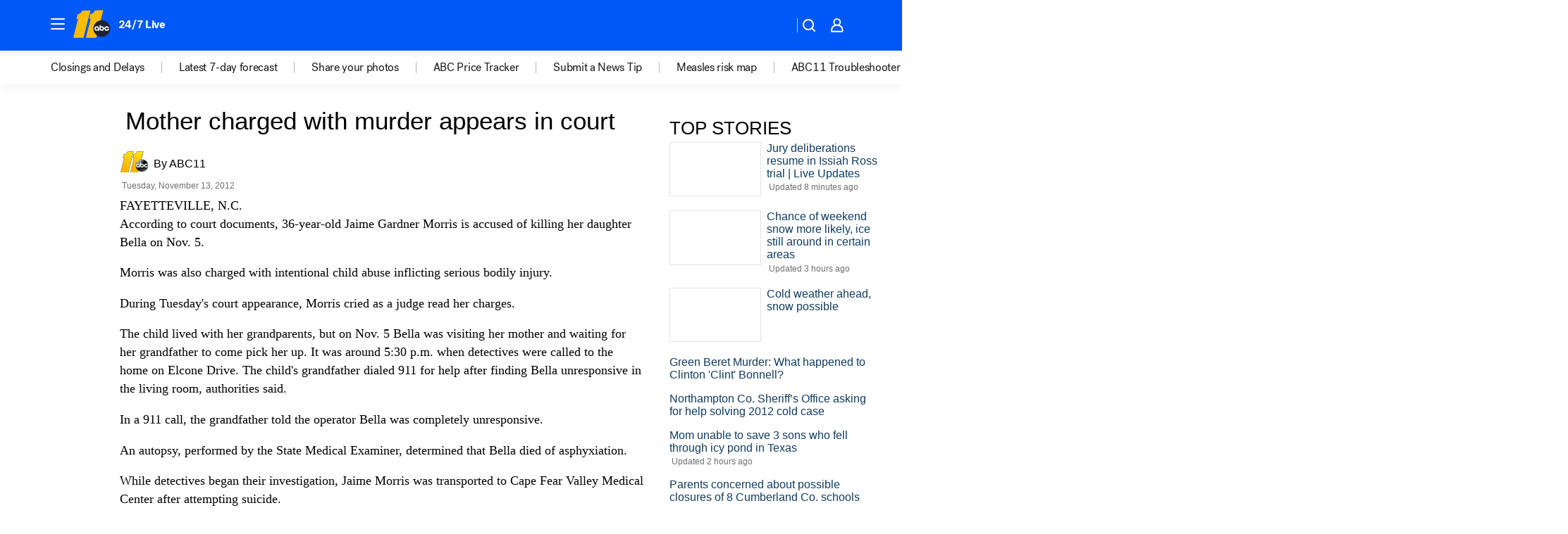

--- FILE ---
content_type: text/html; charset=utf-8
request_url: https://abc11.com/archive/8883092/
body_size: 45563
content:

        <!DOCTYPE html>
        <html lang="en" lang="en">
            <head>
                <!-- ABCOTV | 0738dff99873 | 6461 | 672c08e1e439ffd1505b2db4bea08b9a6439c85c | abc11.com | Wed, 28 Jan 2026 21:35:09 GMT -->
                <meta charSet="utf-8" />
                <meta name="viewport" content="initial-scale=1.0, maximum-scale=3.0, user-scalable=yes" />
                <meta http-equiv="x-ua-compatible" content="IE=edge,chrome=1" />
                <meta property="og:locale" content="en_US" />
                <link href="https://cdn.abcotvs.net/abcotv" rel="preconnect" crossorigin />
                
                <link data-react-helmet="true" rel="manifest" href="/manifest.json"/><link data-react-helmet="true" rel="alternate" href="//abc11.com/feed/" title="ABC11 Raleigh-Durham RSS" type="application/rss+xml"/><link data-react-helmet="true" rel="canonical" href="https://abc11.com/archive/8883092/"/><link data-react-helmet="true" href="//assets-cdn.abcotvs.net/abcotv/672c08e1e439-release-01-21-2026.8/client/abcotv/css/fusion-ff03edb4.css" rel="stylesheet"/><link data-react-helmet="true" href="//assets-cdn.abcotvs.net/abcotv/672c08e1e439-release-01-21-2026.8/client/abcotv/css/7987-3f6c1b98.css" rel="stylesheet"/><link data-react-helmet="true" href="//assets-cdn.abcotvs.net/abcotv/672c08e1e439-release-01-21-2026.8/client/abcotv/css/abcotv-fecb128a.css" rel="stylesheet"/><link data-react-helmet="true" href="//assets-cdn.abcotvs.net/abcotv/672c08e1e439-release-01-21-2026.8/client/abcotv/css/7283-b8e957cb.css" rel="stylesheet"/><link data-react-helmet="true" href="//assets-cdn.abcotvs.net/abcotv/672c08e1e439-release-01-21-2026.8/client/abcotv/css/265-38d87aad.css" rel="stylesheet"/><link data-react-helmet="true" href="//assets-cdn.abcotvs.net/abcotv/672c08e1e439-release-01-21-2026.8/client/abcotv/css/archive-96562b57.css" rel="stylesheet"/>
                <script>
                    window.__dataLayer = {"helpersEnabled":true,"page":{},"pzn":{},"site":{"device":"desktop","portal":"news"},"visitor":{}},
                        consentToken = window.localStorage.getItem('consentToken');

                    if (consentToken) {
                        console.log('consentToken', JSON.parse(consentToken))
                        window.__dataLayer.visitor = { consent : JSON.parse(consentToken) }; 
                    }
                </script>
                <script src="https://dcf.espn.com/TWDC-DTCI/prod/Bootstrap.js"></script>
                <link rel="preload" as="font" href="https://s.abcnews.com/assets/dtci/fonts/post-grotesk/PostGrotesk-Book.woff2" crossorigin>
<link rel="preload" as="font" href="https://s.abcnews.com/assets/dtci/fonts/post-grotesk/PostGrotesk-Bold.woff2" crossorigin>
<link rel="preload" as="font" href="https://s.abcnews.com/assets/dtci/fonts/post-grotesk/PostGrotesk-Medium.woff2" crossorigin>
                <script src="//assets-cdn.abcotvs.net/abcotv/672c08e1e439-release-01-21-2026.8/client/abcotv/runtime-3c56a18c.js" defer></script><script src="//assets-cdn.abcotvs.net/abcotv/672c08e1e439-release-01-21-2026.8/client/abcotv/7987-0da20d09.js" defer></script><script src="//assets-cdn.abcotvs.net/abcotv/672c08e1e439-release-01-21-2026.8/client/abcotv/507-c7ed365d.js" defer></script><script src="//assets-cdn.abcotvs.net/abcotv/672c08e1e439-release-01-21-2026.8/client/abcotv/502-c12b28bb.js" defer></script><script src="//assets-cdn.abcotvs.net/abcotv/672c08e1e439-release-01-21-2026.8/client/abcotv/2561-2bebf93f.js" defer></script><script src="//assets-cdn.abcotvs.net/abcotv/672c08e1e439-release-01-21-2026.8/client/abcotv/3167-3be5aec3.js" defer></script><script src="//assets-cdn.abcotvs.net/abcotv/672c08e1e439-release-01-21-2026.8/client/abcotv/7941-7990394c.js" defer></script><script src="//assets-cdn.abcotvs.net/abcotv/672c08e1e439-release-01-21-2026.8/client/abcotv/7283-f183b0f8.js" defer></script>
                <link rel="prefetch" href="//assets-cdn.abcotvs.net/abcotv/672c08e1e439-release-01-21-2026.8/client/abcotv/_manifest.js" as="script" /><link rel="prefetch" href="//assets-cdn.abcotvs.net/abcotv/672c08e1e439-release-01-21-2026.8/client/abcotv/abcotv-ce2739af.js" as="script" />
<link rel="prefetch" href="//assets-cdn.abcotvs.net/abcotv/672c08e1e439-release-01-21-2026.8/client/abcotv/archive-bf4a39c8.js" as="script" />
                <title data-react-helmet="true">Mother charged with murder appears in court | ABC11 Raleigh-Durham | abc11.com - ABC11 Raleigh-Durham</title>
                <meta data-react-helmet="true" name="description" content=""/><meta data-react-helmet="true" name="keywords" content="Bella Morris, Jaime Morris, Murder, Fayetteville"/><meta data-react-helmet="true" property="fb:app_id" content="476025212522972"/><meta data-react-helmet="true" property="fb:pages" content="57780972549"/><meta data-react-helmet="true" property="og:site_name" content="ABC11 Raleigh-Durham"/><meta data-react-helmet="true" property="og:url" content/><meta data-react-helmet="true" property="og:title" content="Mother charged with murder appears in court | ABC11 Raleigh-Durham | abc11.com"/><meta data-react-helmet="true" property="og:description" content=""/><meta data-react-helmet="true" property="og:image" content/><meta data-react-helmet="true" property="og:type" content="website"/><meta data-react-helmet="true" name="twitter:site" content="@ABC11_WTVD"/><meta data-react-helmet="true" name="twitter:creator" content="@ABC11_WTVD"/><meta data-react-helmet="true" name="twitter:url" content/><meta data-react-helmet="true" name="twitter:title" content="Mother charged with murder appears in court | ABC11 Raleigh-Durham | abc11.com"/><meta data-react-helmet="true" name="twitter:description" content=""/><meta data-react-helmet="true" name="twitter:card" content/><meta data-react-helmet="true" name="twitter:image" content/><meta data-react-helmet="true" name="twitter:app:name:iphone" content="wtvd"/><meta data-react-helmet="true" name="twitter:app:id:iphone" content="408441304"/><meta data-react-helmet="true" name="twitter:app:name:googleplay" content="wtvd"/><meta data-react-helmet="true" name="twitter:app:id:googleplay" content="com.abclocal.wtvd.news"/><meta data-react-helmet="true" name="title" content="Mother charged with murder appears in court | ABC11 Raleigh-Durham | abc11.com"/><meta data-react-helmet="true" name="medium" content="website"/>
                <script data-react-helmet="true" src="https://scripts.webcontentassessor.com/scripts/82404427eb711662dd8607c1aa2b5f1fd0d1971a6da7614e73ff0c29bec50fa2"></script>
                
                <script data-rum-type="legacy" data-rum-pct="100">(() => {function gc(n){n=document.cookie.match("(^|;) ?"+n+"=([^;]*)(;|$)");return n?n[2]:null}function sc(n){document.cookie=n}function smpl(n){n/=100;return!!n&&Math.random()<=n}var _nr=!1,_nrCookie=gc("_nr");null!==_nrCookie?"1"===_nrCookie&&(_nr=!0):smpl(100)?(_nr=!0,sc("_nr=1; path=/")):(_nr=!1,sc("_nr=0; path=/"));_nr && (() => {;window.NREUM||(NREUM={});NREUM.init={distributed_tracing:{enabled:true},privacy:{cookies_enabled:true},ajax:{deny_list:["bam.nr-data.net"]}};;NREUM.info = {"beacon":"bam.nr-data.net","errorBeacon":"bam.nr-data.net","sa":1,"licenseKey":"5985ced6ff","applicationID":"367459870"};__nr_require=function(t,e,n){function r(n){if(!e[n]){var o=e[n]={exports:{}};t[n][0].call(o.exports,function(e){var o=t[n][1][e];return r(o||e)},o,o.exports)}return e[n].exports}if("function"==typeof __nr_require)return __nr_require;for(var o=0;o<n.length;o++)r(n[o]);return r}({1:[function(t,e,n){function r(t){try{s.console&&console.log(t)}catch(e){}}var o,i=t("ee"),a=t(31),s={};try{o=localStorage.getItem("__nr_flags").split(","),console&&"function"==typeof console.log&&(s.console=!0,o.indexOf("dev")!==-1&&(s.dev=!0),o.indexOf("nr_dev")!==-1&&(s.nrDev=!0))}catch(c){}s.nrDev&&i.on("internal-error",function(t){r(t.stack)}),s.dev&&i.on("fn-err",function(t,e,n){r(n.stack)}),s.dev&&(r("NR AGENT IN DEVELOPMENT MODE"),r("flags: "+a(s,function(t,e){return t}).join(", ")))},{}],2:[function(t,e,n){function r(t,e,n,r,s){try{l?l-=1:o(s||new UncaughtException(t,e,n),!0)}catch(f){try{i("ierr",[f,c.now(),!0])}catch(d){}}return"function"==typeof u&&u.apply(this,a(arguments))}function UncaughtException(t,e,n){this.message=t||"Uncaught error with no additional information",this.sourceURL=e,this.line=n}function o(t,e){var n=e?null:c.now();i("err",[t,n])}var i=t("handle"),a=t(32),s=t("ee"),c=t("loader"),f=t("gos"),u=window.onerror,d=!1,p="nr@seenError";if(!c.disabled){var l=0;c.features.err=!0,t(1),window.onerror=r;try{throw new Error}catch(h){"stack"in h&&(t(14),t(13),"addEventListener"in window&&t(7),c.xhrWrappable&&t(15),d=!0)}s.on("fn-start",function(t,e,n){d&&(l+=1)}),s.on("fn-err",function(t,e,n){d&&!n[p]&&(f(n,p,function(){return!0}),this.thrown=!0,o(n))}),s.on("fn-end",function(){d&&!this.thrown&&l>0&&(l-=1)}),s.on("internal-error",function(t){i("ierr",[t,c.now(),!0])})}},{}],3:[function(t,e,n){var r=t("loader");r.disabled||(r.features.ins=!0)},{}],4:[function(t,e,n){function r(){U++,L=g.hash,this[u]=y.now()}function o(){U--,g.hash!==L&&i(0,!0);var t=y.now();this[h]=~~this[h]+t-this[u],this[d]=t}function i(t,e){E.emit("newURL",[""+g,e])}function a(t,e){t.on(e,function(){this[e]=y.now()})}var s="-start",c="-end",f="-body",u="fn"+s,d="fn"+c,p="cb"+s,l="cb"+c,h="jsTime",m="fetch",v="addEventListener",w=window,g=w.location,y=t("loader");if(w[v]&&y.xhrWrappable&&!y.disabled){var x=t(11),b=t(12),E=t(9),R=t(7),O=t(14),T=t(8),S=t(15),P=t(10),M=t("ee"),C=M.get("tracer"),N=t(23);t(17),y.features.spa=!0;var L,U=0;M.on(u,r),b.on(p,r),P.on(p,r),M.on(d,o),b.on(l,o),P.on(l,o),M.buffer([u,d,"xhr-resolved"]),R.buffer([u]),O.buffer(["setTimeout"+c,"clearTimeout"+s,u]),S.buffer([u,"new-xhr","send-xhr"+s]),T.buffer([m+s,m+"-done",m+f+s,m+f+c]),E.buffer(["newURL"]),x.buffer([u]),b.buffer(["propagate",p,l,"executor-err","resolve"+s]),C.buffer([u,"no-"+u]),P.buffer(["new-jsonp","cb-start","jsonp-error","jsonp-end"]),a(T,m+s),a(T,m+"-done"),a(P,"new-jsonp"),a(P,"jsonp-end"),a(P,"cb-start"),E.on("pushState-end",i),E.on("replaceState-end",i),w[v]("hashchange",i,N(!0)),w[v]("load",i,N(!0)),w[v]("popstate",function(){i(0,U>1)},N(!0))}},{}],5:[function(t,e,n){function r(){var t=new PerformanceObserver(function(t,e){var n=t.getEntries();s(v,[n])});try{t.observe({entryTypes:["resource"]})}catch(e){}}function o(t){if(s(v,[window.performance.getEntriesByType(w)]),window.performance["c"+p])try{window.performance[h](m,o,!1)}catch(t){}else try{window.performance[h]("webkit"+m,o,!1)}catch(t){}}function i(t){}if(window.performance&&window.performance.timing&&window.performance.getEntriesByType){var a=t("ee"),s=t("handle"),c=t(14),f=t(13),u=t(6),d=t(23),p="learResourceTimings",l="addEventListener",h="removeEventListener",m="resourcetimingbufferfull",v="bstResource",w="resource",g="-start",y="-end",x="fn"+g,b="fn"+y,E="bstTimer",R="pushState",O=t("loader");if(!O.disabled){O.features.stn=!0,t(9),"addEventListener"in window&&t(7);var T=NREUM.o.EV;a.on(x,function(t,e){var n=t[0];n instanceof T&&(this.bstStart=O.now())}),a.on(b,function(t,e){var n=t[0];n instanceof T&&s("bst",[n,e,this.bstStart,O.now()])}),c.on(x,function(t,e,n){this.bstStart=O.now(),this.bstType=n}),c.on(b,function(t,e){s(E,[e,this.bstStart,O.now(),this.bstType])}),f.on(x,function(){this.bstStart=O.now()}),f.on(b,function(t,e){s(E,[e,this.bstStart,O.now(),"requestAnimationFrame"])}),a.on(R+g,function(t){this.time=O.now(),this.startPath=location.pathname+location.hash}),a.on(R+y,function(t){s("bstHist",[location.pathname+location.hash,this.startPath,this.time])}),u()?(s(v,[window.performance.getEntriesByType("resource")]),r()):l in window.performance&&(window.performance["c"+p]?window.performance[l](m,o,d(!1)):window.performance[l]("webkit"+m,o,d(!1))),document[l]("scroll",i,d(!1)),document[l]("keypress",i,d(!1)),document[l]("click",i,d(!1))}}},{}],6:[function(t,e,n){e.exports=function(){return"PerformanceObserver"in window&&"function"==typeof window.PerformanceObserver}},{}],7:[function(t,e,n){function r(t){for(var e=t;e&&!e.hasOwnProperty(u);)e=Object.getPrototypeOf(e);e&&o(e)}function o(t){s.inPlace(t,[u,d],"-",i)}function i(t,e){return t[1]}var a=t("ee").get("events"),s=t("wrap-function")(a,!0),c=t("gos"),f=XMLHttpRequest,u="addEventListener",d="removeEventListener";e.exports=a,"getPrototypeOf"in Object?(r(document),r(window),r(f.prototype)):f.prototype.hasOwnProperty(u)&&(o(window),o(f.prototype)),a.on(u+"-start",function(t,e){var n=t[1];if(null!==n&&("function"==typeof n||"object"==typeof n)){var r=c(n,"nr@wrapped",function(){function t(){if("function"==typeof n.handleEvent)return n.handleEvent.apply(n,arguments)}var e={object:t,"function":n}[typeof n];return e?s(e,"fn-",null,e.name||"anonymous"):n});this.wrapped=t[1]=r}}),a.on(d+"-start",function(t){t[1]=this.wrapped||t[1]})},{}],8:[function(t,e,n){function r(t,e,n){var r=t[e];"function"==typeof r&&(t[e]=function(){var t=i(arguments),e={};o.emit(n+"before-start",[t],e);var a;e[m]&&e[m].dt&&(a=e[m].dt);var s=r.apply(this,t);return o.emit(n+"start",[t,a],s),s.then(function(t){return o.emit(n+"end",[null,t],s),t},function(t){throw o.emit(n+"end",[t],s),t})})}var o=t("ee").get("fetch"),i=t(32),a=t(31);e.exports=o;var s=window,c="fetch-",f=c+"body-",u=["arrayBuffer","blob","json","text","formData"],d=s.Request,p=s.Response,l=s.fetch,h="prototype",m="nr@context";d&&p&&l&&(a(u,function(t,e){r(d[h],e,f),r(p[h],e,f)}),r(s,"fetch",c),o.on(c+"end",function(t,e){var n=this;if(e){var r=e.headers.get("content-length");null!==r&&(n.rxSize=r),o.emit(c+"done",[null,e],n)}else o.emit(c+"done",[t],n)}))},{}],9:[function(t,e,n){var r=t("ee").get("history"),o=t("wrap-function")(r);e.exports=r;var i=window.history&&window.history.constructor&&window.history.constructor.prototype,a=window.history;i&&i.pushState&&i.replaceState&&(a=i),o.inPlace(a,["pushState","replaceState"],"-")},{}],10:[function(t,e,n){function r(t){function e(){f.emit("jsonp-end",[],l),t.removeEventListener("load",e,c(!1)),t.removeEventListener("error",n,c(!1))}function n(){f.emit("jsonp-error",[],l),f.emit("jsonp-end",[],l),t.removeEventListener("load",e,c(!1)),t.removeEventListener("error",n,c(!1))}var r=t&&"string"==typeof t.nodeName&&"script"===t.nodeName.toLowerCase();if(r){var o="function"==typeof t.addEventListener;if(o){var a=i(t.src);if(a){var d=s(a),p="function"==typeof d.parent[d.key];if(p){var l={};u.inPlace(d.parent,[d.key],"cb-",l),t.addEventListener("load",e,c(!1)),t.addEventListener("error",n,c(!1)),f.emit("new-jsonp",[t.src],l)}}}}}function o(){return"addEventListener"in window}function i(t){var e=t.match(d);return e?e[1]:null}function a(t,e){var n=t.match(l),r=n[1],o=n[3];return o?a(o,e[r]):e[r]}function s(t){var e=t.match(p);return e&&e.length>=3?{key:e[2],parent:a(e[1],window)}:{key:t,parent:window}}var c=t(23),f=t("ee").get("jsonp"),u=t("wrap-function")(f);if(e.exports=f,o()){var d=/[?&](?:callback|cb)=([^&#]+)/,p=/(.*).([^.]+)/,l=/^(w+)(.|$)(.*)$/,h=["appendChild","insertBefore","replaceChild"];Node&&Node.prototype&&Node.prototype.appendChild?u.inPlace(Node.prototype,h,"dom-"):(u.inPlace(HTMLElement.prototype,h,"dom-"),u.inPlace(HTMLHeadElement.prototype,h,"dom-"),u.inPlace(HTMLBodyElement.prototype,h,"dom-")),f.on("dom-start",function(t){r(t[0])})}},{}],11:[function(t,e,n){var r=t("ee").get("mutation"),o=t("wrap-function")(r),i=NREUM.o.MO;e.exports=r,i&&(window.MutationObserver=function(t){return this instanceof i?new i(o(t,"fn-")):i.apply(this,arguments)},MutationObserver.prototype=i.prototype)},{}],12:[function(t,e,n){function r(t){var e=i.context(),n=s(t,"executor-",e,null,!1),r=new f(n);return i.context(r).getCtx=function(){return e},r}var o=t("wrap-function"),i=t("ee").get("promise"),a=t("ee").getOrSetContext,s=o(i),c=t(31),f=NREUM.o.PR;e.exports=i,f&&(window.Promise=r,["all","race"].forEach(function(t){var e=f[t];f[t]=function(n){function r(t){return function(){i.emit("propagate",[null,!o],a,!1,!1),o=o||!t}}var o=!1;c(n,function(e,n){Promise.resolve(n).then(r("all"===t),r(!1))});var a=e.apply(f,arguments),s=f.resolve(a);return s}}),["resolve","reject"].forEach(function(t){var e=f[t];f[t]=function(t){var n=e.apply(f,arguments);return t!==n&&i.emit("propagate",[t,!0],n,!1,!1),n}}),f.prototype["catch"]=function(t){return this.then(null,t)},f.prototype=Object.create(f.prototype,{constructor:{value:r}}),c(Object.getOwnPropertyNames(f),function(t,e){try{r[e]=f[e]}catch(n){}}),o.wrapInPlace(f.prototype,"then",function(t){return function(){var e=this,n=o.argsToArray.apply(this,arguments),r=a(e);r.promise=e,n[0]=s(n[0],"cb-",r,null,!1),n[1]=s(n[1],"cb-",r,null,!1);var c=t.apply(this,n);return r.nextPromise=c,i.emit("propagate",[e,!0],c,!1,!1),c}}),i.on("executor-start",function(t){t[0]=s(t[0],"resolve-",this,null,!1),t[1]=s(t[1],"resolve-",this,null,!1)}),i.on("executor-err",function(t,e,n){t[1](n)}),i.on("cb-end",function(t,e,n){i.emit("propagate",[n,!0],this.nextPromise,!1,!1)}),i.on("propagate",function(t,e,n){this.getCtx&&!e||(this.getCtx=function(){if(t instanceof Promise)var e=i.context(t);return e&&e.getCtx?e.getCtx():this})}),r.toString=function(){return""+f})},{}],13:[function(t,e,n){var r=t("ee").get("raf"),o=t("wrap-function")(r),i="equestAnimationFrame";e.exports=r,o.inPlace(window,["r"+i,"mozR"+i,"webkitR"+i,"msR"+i],"raf-"),r.on("raf-start",function(t){t[0]=o(t[0],"fn-")})},{}],14:[function(t,e,n){function r(t,e,n){t[0]=a(t[0],"fn-",null,n)}function o(t,e,n){this.method=n,this.timerDuration=isNaN(t[1])?0:+t[1],t[0]=a(t[0],"fn-",this,n)}var i=t("ee").get("timer"),a=t("wrap-function")(i),s="setTimeout",c="setInterval",f="clearTimeout",u="-start",d="-";e.exports=i,a.inPlace(window,[s,"setImmediate"],s+d),a.inPlace(window,[c],c+d),a.inPlace(window,[f,"clearImmediate"],f+d),i.on(c+u,r),i.on(s+u,o)},{}],15:[function(t,e,n){function r(t,e){d.inPlace(e,["onreadystatechange"],"fn-",s)}function o(){var t=this,e=u.context(t);t.readyState>3&&!e.resolved&&(e.resolved=!0,u.emit("xhr-resolved",[],t)),d.inPlace(t,y,"fn-",s)}function i(t){x.push(t),m&&(E?E.then(a):w?w(a):(R=-R,O.data=R))}function a(){for(var t=0;t<x.length;t++)r([],x[t]);x.length&&(x=[])}function s(t,e){return e}function c(t,e){for(var n in t)e[n]=t[n];return e}t(7);var f=t("ee"),u=f.get("xhr"),d=t("wrap-function")(u),p=t(23),l=NREUM.o,h=l.XHR,m=l.MO,v=l.PR,w=l.SI,g="readystatechange",y=["onload","onerror","onabort","onloadstart","onloadend","onprogress","ontimeout"],x=[];e.exports=u;var b=window.XMLHttpRequest=function(t){var e=new h(t);try{u.emit("new-xhr",[e],e),e.addEventListener(g,o,p(!1))}catch(n){try{u.emit("internal-error",[n])}catch(r){}}return e};if(c(h,b),b.prototype=h.prototype,d.inPlace(b.prototype,["open","send"],"-xhr-",s),u.on("send-xhr-start",function(t,e){r(t,e),i(e)}),u.on("open-xhr-start",r),m){var E=v&&v.resolve();if(!w&&!v){var R=1,O=document.createTextNode(R);new m(a).observe(O,{characterData:!0})}}else f.on("fn-end",function(t){t[0]&&t[0].type===g||a()})},{}],16:[function(t,e,n){function r(t){if(!s(t))return null;var e=window.NREUM;if(!e.loader_config)return null;var n=(e.loader_config.accountID||"").toString()||null,r=(e.loader_config.agentID||"").toString()||null,f=(e.loader_config.trustKey||"").toString()||null;if(!n||!r)return null;var h=l.generateSpanId(),m=l.generateTraceId(),v=Date.now(),w={spanId:h,traceId:m,timestamp:v};return(t.sameOrigin||c(t)&&p())&&(w.traceContextParentHeader=o(h,m),w.traceContextStateHeader=i(h,v,n,r,f)),(t.sameOrigin&&!u()||!t.sameOrigin&&c(t)&&d())&&(w.newrelicHeader=a(h,m,v,n,r,f)),w}function o(t,e){return"00-"+e+"-"+t+"-01"}function i(t,e,n,r,o){var i=0,a="",s=1,c="",f="";return o+"@nr="+i+"-"+s+"-"+n+"-"+r+"-"+t+"-"+a+"-"+c+"-"+f+"-"+e}function a(t,e,n,r,o,i){var a="btoa"in window&&"function"==typeof window.btoa;if(!a)return null;var s={v:[0,1],d:{ty:"Browser",ac:r,ap:o,id:t,tr:e,ti:n}};return i&&r!==i&&(s.d.tk=i),btoa(JSON.stringify(s))}function s(t){return f()&&c(t)}function c(t){var e=!1,n={};if("init"in NREUM&&"distributed_tracing"in NREUM.init&&(n=NREUM.init.distributed_tracing),t.sameOrigin)e=!0;else if(n.allowed_origins instanceof Array)for(var r=0;r<n.allowed_origins.length;r++){var o=h(n.allowed_origins[r]);if(t.hostname===o.hostname&&t.protocol===o.protocol&&t.port===o.port){e=!0;break}}return e}function f(){return"init"in NREUM&&"distributed_tracing"in NREUM.init&&!!NREUM.init.distributed_tracing.enabled}function u(){return"init"in NREUM&&"distributed_tracing"in NREUM.init&&!!NREUM.init.distributed_tracing.exclude_newrelic_header}function d(){return"init"in NREUM&&"distributed_tracing"in NREUM.init&&NREUM.init.distributed_tracing.cors_use_newrelic_header!==!1}function p(){return"init"in NREUM&&"distributed_tracing"in NREUM.init&&!!NREUM.init.distributed_tracing.cors_use_tracecontext_headers}var l=t(28),h=t(18);e.exports={generateTracePayload:r,shouldGenerateTrace:s}},{}],17:[function(t,e,n){function r(t){var e=this.params,n=this.metrics;if(!this.ended){this.ended=!0;for(var r=0;r<p;r++)t.removeEventListener(d[r],this.listener,!1);return e.protocol&&"data"===e.protocol?void g("Ajax/DataUrl/Excluded"):void(e.aborted||(n.duration=a.now()-this.startTime,this.loadCaptureCalled||4!==t.readyState?null==e.status&&(e.status=0):i(this,t),n.cbTime=this.cbTime,s("xhr",[e,n,this.startTime,this.endTime,"xhr"],this)))}}function o(t,e){var n=c(e),r=t.params;r.hostname=n.hostname,r.port=n.port,r.protocol=n.protocol,r.host=n.hostname+":"+n.port,r.pathname=n.pathname,t.parsedOrigin=n,t.sameOrigin=n.sameOrigin}function i(t,e){t.params.status=e.status;var n=v(e,t.lastSize);if(n&&(t.metrics.rxSize=n),t.sameOrigin){var r=e.getResponseHeader("X-NewRelic-App-Data");r&&(t.params.cat=r.split(", ").pop())}t.loadCaptureCalled=!0}var a=t("loader");if(a.xhrWrappable&&!a.disabled){var s=t("handle"),c=t(18),f=t(16).generateTracePayload,u=t("ee"),d=["load","error","abort","timeout"],p=d.length,l=t("id"),h=t(24),m=t(22),v=t(19),w=t(23),g=t(25).recordSupportability,y=NREUM.o.REQ,x=window.XMLHttpRequest;a.features.xhr=!0,t(15),t(8),u.on("new-xhr",function(t){var e=this;e.totalCbs=0,e.called=0,e.cbTime=0,e.end=r,e.ended=!1,e.xhrGuids={},e.lastSize=null,e.loadCaptureCalled=!1,e.params=this.params||{},e.metrics=this.metrics||{},t.addEventListener("load",function(n){i(e,t)},w(!1)),h&&(h>34||h<10)||t.addEventListener("progress",function(t){e.lastSize=t.loaded},w(!1))}),u.on("open-xhr-start",function(t){this.params={method:t[0]},o(this,t[1]),this.metrics={}}),u.on("open-xhr-end",function(t,e){"loader_config"in NREUM&&"xpid"in NREUM.loader_config&&this.sameOrigin&&e.setRequestHeader("X-NewRelic-ID",NREUM.loader_config.xpid);var n=f(this.parsedOrigin);if(n){var r=!1;n.newrelicHeader&&(e.setRequestHeader("newrelic",n.newrelicHeader),r=!0),n.traceContextParentHeader&&(e.setRequestHeader("traceparent",n.traceContextParentHeader),n.traceContextStateHeader&&e.setRequestHeader("tracestate",n.traceContextStateHeader),r=!0),r&&(this.dt=n)}}),u.on("send-xhr-start",function(t,e){var n=this.metrics,r=t[0],o=this;if(n&&r){var i=m(r);i&&(n.txSize=i)}this.startTime=a.now(),this.listener=function(t){try{"abort"!==t.type||o.loadCaptureCalled||(o.params.aborted=!0),("load"!==t.type||o.called===o.totalCbs&&(o.onloadCalled||"function"!=typeof e.onload))&&o.end(e)}catch(n){try{u.emit("internal-error",[n])}catch(r){}}};for(var s=0;s<p;s++)e.addEventListener(d[s],this.listener,w(!1))}),u.on("xhr-cb-time",function(t,e,n){this.cbTime+=t,e?this.onloadCalled=!0:this.called+=1,this.called!==this.totalCbs||!this.onloadCalled&&"function"==typeof n.onload||this.end(n)}),u.on("xhr-load-added",function(t,e){var n=""+l(t)+!!e;this.xhrGuids&&!this.xhrGuids[n]&&(this.xhrGuids[n]=!0,this.totalCbs+=1)}),u.on("xhr-load-removed",function(t,e){var n=""+l(t)+!!e;this.xhrGuids&&this.xhrGuids[n]&&(delete this.xhrGuids[n],this.totalCbs-=1)}),u.on("xhr-resolved",function(){this.endTime=a.now()}),u.on("addEventListener-end",function(t,e){e instanceof x&&"load"===t[0]&&u.emit("xhr-load-added",[t[1],t[2]],e)}),u.on("removeEventListener-end",function(t,e){e instanceof x&&"load"===t[0]&&u.emit("xhr-load-removed",[t[1],t[2]],e)}),u.on("fn-start",function(t,e,n){e instanceof x&&("onload"===n&&(this.onload=!0),("load"===(t[0]&&t[0].type)||this.onload)&&(this.xhrCbStart=a.now()))}),u.on("fn-end",function(t,e){this.xhrCbStart&&u.emit("xhr-cb-time",[a.now()-this.xhrCbStart,this.onload,e],e)}),u.on("fetch-before-start",function(t){function e(t,e){var n=!1;return e.newrelicHeader&&(t.set("newrelic",e.newrelicHeader),n=!0),e.traceContextParentHeader&&(t.set("traceparent",e.traceContextParentHeader),e.traceContextStateHeader&&t.set("tracestate",e.traceContextStateHeader),n=!0),n}var n,r=t[1]||{};"string"==typeof t[0]?n=t[0]:t[0]&&t[0].url?n=t[0].url:window.URL&&t[0]&&t[0]instanceof URL&&(n=t[0].href),n&&(this.parsedOrigin=c(n),this.sameOrigin=this.parsedOrigin.sameOrigin);var o=f(this.parsedOrigin);if(o&&(o.newrelicHeader||o.traceContextParentHeader))if("string"==typeof t[0]||window.URL&&t[0]&&t[0]instanceof URL){var i={};for(var a in r)i[a]=r[a];i.headers=new Headers(r.headers||{}),e(i.headers,o)&&(this.dt=o),t.length>1?t[1]=i:t.push(i)}else t[0]&&t[0].headers&&e(t[0].headers,o)&&(this.dt=o)}),u.on("fetch-start",function(t,e){this.params={},this.metrics={},this.startTime=a.now(),this.dt=e,t.length>=1&&(this.target=t[0]),t.length>=2&&(this.opts=t[1]);var n,r=this.opts||{},i=this.target;if("string"==typeof i?n=i:"object"==typeof i&&i instanceof y?n=i.url:window.URL&&"object"==typeof i&&i instanceof URL&&(n=i.href),o(this,n),"data"!==this.params.protocol){var s=(""+(i&&i instanceof y&&i.method||r.method||"GET")).toUpperCase();this.params.method=s,this.txSize=m(r.body)||0}}),u.on("fetch-done",function(t,e){if(this.endTime=a.now(),this.params||(this.params={}),"data"===this.params.protocol)return void g("Ajax/DataUrl/Excluded");this.params.status=e?e.status:0;var n;"string"==typeof this.rxSize&&this.rxSize.length>0&&(n=+this.rxSize);var r={txSize:this.txSize,rxSize:n,duration:a.now()-this.startTime};s("xhr",[this.params,r,this.startTime,this.endTime,"fetch"],this)})}},{}],18:[function(t,e,n){var r={};e.exports=function(t){if(t in r)return r[t];if(0===(t||"").indexOf("data:"))return{protocol:"data"};var e=document.createElement("a"),n=window.location,o={};e.href=t,o.port=e.port;var i=e.href.split("://");!o.port&&i[1]&&(o.port=i[1].split("/")[0].split("@").pop().split(":")[1]),o.port&&"0"!==o.port||(o.port="https"===i[0]?"443":"80"),o.hostname=e.hostname||n.hostname,o.pathname=e.pathname,o.protocol=i[0],"/"!==o.pathname.charAt(0)&&(o.pathname="/"+o.pathname);var a=!e.protocol||":"===e.protocol||e.protocol===n.protocol,s=e.hostname===document.domain&&e.port===n.port;return o.sameOrigin=a&&(!e.hostname||s),"/"===o.pathname&&(r[t]=o),o}},{}],19:[function(t,e,n){function r(t,e){var n=t.responseType;return"json"===n&&null!==e?e:"arraybuffer"===n||"blob"===n||"json"===n?o(t.response):"text"===n||""===n||void 0===n?o(t.responseText):void 0}var o=t(22);e.exports=r},{}],20:[function(t,e,n){function r(){}function o(t,e,n,r){return function(){return u.recordSupportability("API/"+e+"/called"),i(t+e,[f.now()].concat(s(arguments)),n?null:this,r),n?void 0:this}}var i=t("handle"),a=t(31),s=t(32),c=t("ee").get("tracer"),f=t("loader"),u=t(25),d=NREUM;"undefined"==typeof window.newrelic&&(newrelic=d);var p=["setPageViewName","setCustomAttribute","setErrorHandler","finished","addToTrace","inlineHit","addRelease"],l="api-",h=l+"ixn-";a(p,function(t,e){d[e]=o(l,e,!0,"api")}),d.addPageAction=o(l,"addPageAction",!0),d.setCurrentRouteName=o(l,"routeName",!0),e.exports=newrelic,d.interaction=function(){return(new r).get()};var m=r.prototype={createTracer:function(t,e){var n={},r=this,o="function"==typeof e;return i(h+"tracer",[f.now(),t,n],r),function(){if(c.emit((o?"":"no-")+"fn-start",[f.now(),r,o],n),o)try{return e.apply(this,arguments)}catch(t){throw c.emit("fn-err",[arguments,this,t],n),t}finally{c.emit("fn-end",[f.now()],n)}}}};a("actionText,setName,setAttribute,save,ignore,onEnd,getContext,end,get".split(","),function(t,e){m[e]=o(h,e)}),newrelic.noticeError=function(t,e){"string"==typeof t&&(t=new Error(t)),u.recordSupportability("API/noticeError/called"),i("err",[t,f.now(),!1,e])}},{}],21:[function(t,e,n){function r(t){if(NREUM.init){for(var e=NREUM.init,n=t.split("."),r=0;r<n.length-1;r++)if(e=e[n[r]],"object"!=typeof e)return;return e=e[n[n.length-1]]}}e.exports={getConfiguration:r}},{}],22:[function(t,e,n){e.exports=function(t){if("string"==typeof t&&t.length)return t.length;if("object"==typeof t){if("undefined"!=typeof ArrayBuffer&&t instanceof ArrayBuffer&&t.byteLength)return t.byteLength;if("undefined"!=typeof Blob&&t instanceof Blob&&t.size)return t.size;if(!("undefined"!=typeof FormData&&t instanceof FormData))try{return JSON.stringify(t).length}catch(e){return}}}},{}],23:[function(t,e,n){var r=!1;try{var o=Object.defineProperty({},"passive",{get:function(){r=!0}});window.addEventListener("testPassive",null,o),window.removeEventListener("testPassive",null,o)}catch(i){}e.exports=function(t){return r?{passive:!0,capture:!!t}:!!t}},{}],24:[function(t,e,n){var r=0,o=navigator.userAgent.match(/Firefox[/s](d+.d+)/);o&&(r=+o[1]),e.exports=r},{}],25:[function(t,e,n){function r(t,e){var n=[a,t,{name:t},e];return i("storeMetric",n,null,"api"),n}function o(t,e){var n=[s,t,{name:t},e];return i("storeEventMetrics",n,null,"api"),n}var i=t("handle"),a="sm",s="cm";e.exports={constants:{SUPPORTABILITY_METRIC:a,CUSTOM_METRIC:s},recordSupportability:r,recordCustom:o}},{}],26:[function(t,e,n){function r(){return s.exists&&performance.now?Math.round(performance.now()):(i=Math.max((new Date).getTime(),i))-a}function o(){return i}var i=(new Date).getTime(),a=i,s=t(33);e.exports=r,e.exports.offset=a,e.exports.getLastTimestamp=o},{}],27:[function(t,e,n){function r(t,e){var n=t.getEntries();n.forEach(function(t){"first-paint"===t.name?l("timing",["fp",Math.floor(t.startTime)]):"first-contentful-paint"===t.name&&l("timing",["fcp",Math.floor(t.startTime)])})}function o(t,e){var n=t.getEntries();if(n.length>0){var r=n[n.length-1];if(f&&f<r.startTime)return;var o=[r],i=a({});i&&o.push(i),l("lcp",o)}}function i(t){t.getEntries().forEach(function(t){t.hadRecentInput||l("cls",[t])})}function a(t){var e=navigator.connection||navigator.mozConnection||navigator.webkitConnection;if(e)return e.type&&(t["net-type"]=e.type),e.effectiveType&&(t["net-etype"]=e.effectiveType),e.rtt&&(t["net-rtt"]=e.rtt),e.downlink&&(t["net-dlink"]=e.downlink),t}function s(t){if(t instanceof w&&!y){var e=Math.round(t.timeStamp),n={type:t.type};a(n),e<=h.now()?n.fid=h.now()-e:e>h.offset&&e<=Date.now()?(e-=h.offset,n.fid=h.now()-e):e=h.now(),y=!0,l("timing",["fi",e,n])}}function c(t){"hidden"===t&&(f=h.now(),l("pageHide",[f]))}if(!("init"in NREUM&&"page_view_timing"in NREUM.init&&"enabled"in NREUM.init.page_view_timing&&NREUM.init.page_view_timing.enabled===!1)){var f,u,d,p,l=t("handle"),h=t("loader"),m=t(30),v=t(23),w=NREUM.o.EV;if("PerformanceObserver"in window&&"function"==typeof window.PerformanceObserver){u=new PerformanceObserver(r);try{u.observe({entryTypes:["paint"]})}catch(g){}d=new PerformanceObserver(o);try{d.observe({entryTypes:["largest-contentful-paint"]})}catch(g){}p=new PerformanceObserver(i);try{p.observe({type:"layout-shift",buffered:!0})}catch(g){}}if("addEventListener"in document){var y=!1,x=["click","keydown","mousedown","pointerdown","touchstart"];x.forEach(function(t){document.addEventListener(t,s,v(!1))})}m(c)}},{}],28:[function(t,e,n){function r(){function t(){return e?15&e[n++]:16*Math.random()|0}var e=null,n=0,r=window.crypto||window.msCrypto;r&&r.getRandomValues&&(e=r.getRandomValues(new Uint8Array(31)));for(var o,i="xxxxxxxx-xxxx-4xxx-yxxx-xxxxxxxxxxxx",a="",s=0;s<i.length;s++)o=i[s],"x"===o?a+=t().toString(16):"y"===o?(o=3&t()|8,a+=o.toString(16)):a+=o;return a}function o(){return a(16)}function i(){return a(32)}function a(t){function e(){return n?15&n[r++]:16*Math.random()|0}var n=null,r=0,o=window.crypto||window.msCrypto;o&&o.getRandomValues&&Uint8Array&&(n=o.getRandomValues(new Uint8Array(t)));for(var i=[],a=0;a<t;a++)i.push(e().toString(16));return i.join("")}e.exports={generateUuid:r,generateSpanId:o,generateTraceId:i}},{}],29:[function(t,e,n){function r(t,e){if(!o)return!1;if(t!==o)return!1;if(!e)return!0;if(!i)return!1;for(var n=i.split("."),r=e.split("."),a=0;a<r.length;a++)if(r[a]!==n[a])return!1;return!0}var o=null,i=null,a=/Version\/(\S+)\s+Safari/;if(navigator.userAgent){var s=navigator.userAgent,c=s.match(a);c&&s.indexOf("Chrome")===-1&&s.indexOf("Chromium")===-1&&(o="Safari",i=c[1])}e.exports={agent:o,version:i,match:r}},{}],30:[function(t,e,n){function r(t){function e(){t(s&&document[s]?document[s]:document[i]?"hidden":"visible")}"addEventListener"in document&&a&&document.addEventListener(a,e,o(!1))}var o=t(23);e.exports=r;var i,a,s;"undefined"!=typeof document.hidden?(i="hidden",a="visibilitychange",s="visibilityState"):"undefined"!=typeof document.msHidden?(i="msHidden",a="msvisibilitychange"):"undefined"!=typeof document.webkitHidden&&(i="webkitHidden",a="webkitvisibilitychange",s="webkitVisibilityState")},{}],31:[function(t,e,n){function r(t,e){var n=[],r="",i=0;for(r in t)o.call(t,r)&&(n[i]=e(r,t[r]),i+=1);return n}var o=Object.prototype.hasOwnProperty;e.exports=r},{}],32:[function(t,e,n){function r(t,e,n){e||(e=0),"undefined"==typeof n&&(n=t?t.length:0);for(var r=-1,o=n-e||0,i=Array(o<0?0:o);++r<o;)i[r]=t[e+r];return i}e.exports=r},{}],33:[function(t,e,n){e.exports={exists:"undefined"!=typeof window.performance&&window.performance.timing&&"undefined"!=typeof window.performance.timing.navigationStart}},{}],ee:[function(t,e,n){function r(){}function o(t){function e(t){return t&&t instanceof r?t:t?f(t,c,a):a()}function n(n,r,o,i,a){if(a!==!1&&(a=!0),!l.aborted||i){t&&a&&t(n,r,o);for(var s=e(o),c=m(n),f=c.length,u=0;u<f;u++)c[u].apply(s,r);var p=d[y[n]];return p&&p.push([x,n,r,s]),s}}function i(t,e){g[t]=m(t).concat(e)}function h(t,e){var n=g[t];if(n)for(var r=0;r<n.length;r++)n[r]===e&&n.splice(r,1)}function m(t){return g[t]||[]}function v(t){return p[t]=p[t]||o(n)}function w(t,e){l.aborted||u(t,function(t,n){e=e||"feature",y[n]=e,e in d||(d[e]=[])})}var g={},y={},x={on:i,addEventListener:i,removeEventListener:h,emit:n,get:v,listeners:m,context:e,buffer:w,abort:s,aborted:!1};return x}function i(t){return f(t,c,a)}function a(){return new r}function s(){(d.api||d.feature)&&(l.aborted=!0,d=l.backlog={})}var c="nr@context",f=t("gos"),u=t(31),d={},p={},l=e.exports=o();e.exports.getOrSetContext=i,l.backlog=d},{}],gos:[function(t,e,n){function r(t,e,n){if(o.call(t,e))return t[e];var r=n();if(Object.defineProperty&&Object.keys)try{return Object.defineProperty(t,e,{value:r,writable:!0,enumerable:!1}),r}catch(i){}return t[e]=r,r}var o=Object.prototype.hasOwnProperty;e.exports=r},{}],handle:[function(t,e,n){function r(t,e,n,r){o.buffer([t],r),o.emit(t,e,n)}var o=t("ee").get("handle");e.exports=r,r.ee=o},{}],id:[function(t,e,n){function r(t){var e=typeof t;return!t||"object"!==e&&"function"!==e?-1:t===window?0:a(t,i,function(){return o++})}var o=1,i="nr@id",a=t("gos");e.exports=r},{}],loader:[function(t,e,n){function r(){if(!T++){var t=O.info=NREUM.info,e=m.getElementsByTagName("script")[0];if(setTimeout(f.abort,3e4),!(t&&t.licenseKey&&t.applicationID&&e))return f.abort();c(E,function(e,n){t[e]||(t[e]=n)});var n=a();s("mark",["onload",n+O.offset],null,"api"),s("timing",["load",n]);var r=m.createElement("script");0===t.agent.indexOf("http://")||0===t.agent.indexOf("https://")?r.src=t.agent:r.src=l+"://"+t.agent,e.parentNode.insertBefore(r,e)}}function o(){"complete"===m.readyState&&i()}function i(){s("mark",["domContent",a()+O.offset],null,"api")}var a=t(26),s=t("handle"),c=t(31),f=t("ee"),u=t(29),d=t(21),p=t(23),l=d.getConfiguration("ssl")===!1?"http":"https",h=window,m=h.document,v="addEventListener",w="attachEvent",g=h.XMLHttpRequest,y=g&&g.prototype,x=!1;NREUM.o={ST:setTimeout,SI:h.setImmediate,CT:clearTimeout,XHR:g,REQ:h.Request,EV:h.Event,PR:h.Promise,MO:h.MutationObserver};var b=""+location,E={beacon:"bam.nr-data.net",errorBeacon:"bam.nr-data.net",agent:"js-agent.newrelic.com/nr-spa-1216.min.js"},R=g&&y&&y[v]&&!/CriOS/.test(navigator.userAgent),O=e.exports={offset:a.getLastTimestamp(),now:a,origin:b,features:{},xhrWrappable:R,userAgent:u,disabled:x};if(!x){t(20),t(27),m[v]?(m[v]("DOMContentLoaded",i,p(!1)),h[v]("load",r,p(!1))):(m[w]("onreadystatechange",o),h[w]("onload",r)),s("mark",["firstbyte",a.getLastTimestamp()],null,"api");var T=0}},{}],"wrap-function":[function(t,e,n){function r(t,e){function n(e,n,r,c,f){function nrWrapper(){var i,a,u,p;try{a=this,i=d(arguments),u="function"==typeof r?r(i,a):r||{}}catch(l){o([l,"",[i,a,c],u],t)}s(n+"start",[i,a,c],u,f);try{return p=e.apply(a,i)}catch(h){throw s(n+"err",[i,a,h],u,f),h}finally{s(n+"end",[i,a,p],u,f)}}return a(e)?e:(n||(n=""),nrWrapper[p]=e,i(e,nrWrapper,t),nrWrapper)}function r(t,e,r,o,i){r||(r="");var s,c,f,u="-"===r.charAt(0);for(f=0;f<e.length;f++)c=e[f],s=t[c],a(s)||(t[c]=n(s,u?c+r:r,o,c,i))}function s(n,r,i,a){if(!h||e){var s=h;h=!0;try{t.emit(n,r,i,e,a)}catch(c){o([c,n,r,i],t)}h=s}}return t||(t=u),n.inPlace=r,n.flag=p,n}function o(t,e){e||(e=u);try{e.emit("internal-error",t)}catch(n){}}function i(t,e,n){if(Object.defineProperty&&Object.keys)try{var r=Object.keys(t);return r.forEach(function(n){Object.defineProperty(e,n,{get:function(){return t[n]},set:function(e){return t[n]=e,e}})}),e}catch(i){o([i],n)}for(var a in t)l.call(t,a)&&(e[a]=t[a]);return e}function a(t){return!(t&&t instanceof Function&&t.apply&&!t[p])}function s(t,e){var n=e(t);return n[p]=t,i(t,n,u),n}function c(t,e,n){var r=t[e];t[e]=s(r,n)}function f(){for(var t=arguments.length,e=new Array(t),n=0;n<t;++n)e[n]=arguments[n];return e}var u=t("ee"),d=t(32),p="nr@original",l=Object.prototype.hasOwnProperty,h=!1;e.exports=r,e.exports.wrapFunction=s,e.exports.wrapInPlace=c,e.exports.argsToArray=f},{}]},{},["loader",2,17,5,3,4]);;NREUM.info={"beacon":"bam.nr-data.net","errorBeacon":"bam.nr-data.net","sa":1,"licenseKey":"8d01ff17d1","applicationID":"415461361"}})();})();</script>
                <link href="//assets-cdn.abcotvs.net" rel="preconnect" />
                <link href="https://cdn.abcotvs.net/abcotv" rel="preconnect" crossorigin />
                <script>(function(){function a(a){var b,c=g.floor(65535*g.random()).toString(16);for(b=4-c.length;0<b;b--)c="0"+c;return a=(String()+a).substring(0,4),!Number.isNaN(parseInt(a,16))&&a.length?a+c.substr(a.length):c}function b(){var a=c(window.location.hostname);return a?"."+a:".go.com"}function c(a=""){var b=a.match(/[^.]+(?:.com?(?:.[a-z]{2})?|(?:.[a-z]+))?$/i);if(b&&b.length)return b[0].replace(/:[0-9]+$/,"")}function d(a,b,c,d,g,h){var i,j=!1;if(f.test(c)&&(c=c.replace(f,""),j=!0),!a||/^(?:expires|max-age|path|domain|secure)$/i.test(a))return!1;if(i=a+"="+b,g&&g instanceof Date&&(i+="; expires="+g.toUTCString()),c&&(i+="; domain="+c),d&&(i+="; path="+d),h&&(i+="; secure"),document.cookie=i,j){var k="www"+(/^./.test(c)?"":".")+c;e(a,k,d||"")}return!0}function e(a,b,c){return document.cookie=encodeURIComponent(a)+"=; expires=Thu, 01 Jan 1970 00:00:00 GMT"+(b?"; domain="+b:"")+(c?"; path="+c:""),!0}var f=/^.?www/,g=Math;(function(a){for(var b,d=a+"=",e=document.cookie.split(";"),f=0;f<e.length;f++){for(b=e[f];" "===b.charAt(0);)b=b.substring(1,b.length);if(0===b.indexOf(d))return b.substring(d.length,b.length)}return null})("SWID")||function(a){if(a){var c=new Date(Date.now());c.setFullYear(c.getFullYear()+1),d("SWID",a,b(),"/",c)}}(function(){return String()+a()+a()+"-"+a()+"-"+a("4")+"-"+a((g.floor(10*g.random())%4+8).toString(16))+"-"+a()+a()+a()}())})();</script>
            </head>
            <body class="">
                
                <div id="abcotv"><div id="fitt-analytics"><div class="bp-mobileMDPlus bp-mobileLGPlus bp-tabletPlus bp-desktopPlus bp-desktopLGPlus"><div class="wrapper archive"><div id="themeProvider" class="theme-light "><section class="nav sticky topzero"><header class="VZTD lZur JhJDA tomuH qpSyx crEfr duUVQ "><div id="NavigationContainer" class="VZTD nkdHX mLASH OfbiZ gbxlc OAKIS OrkQb sHsPe lqtkC glxIO HfYhe vUYNV McMna WtEci pdYhu seFhp "><div class="VZTD ZaRVE URqSb "><div id="NavigationMenu" class="UbGlr awXxV lZur QNwmF SrhIT CSJky fKGaR MELDj bwJpP oFbxM sCAKu JmqhH LNPNz XedOc INRRi zyWBh HZYdm KUWLd ghwbF " aria-expanded="false" aria-label="Site Menu" role="button" tabindex="0"><div id="NavigationMenuIcon" class="xwYCG chWWz xItUF awXxV lZur dnyYA SGbxA CSJky klTtn TqWpy hDYpx LEjY VMTsP AqjSi krKko MdvlB SwrCi PMtn qNrLC PriDW HkWF oFFrS kGyAC "></div></div><div class="VZTD mLASH "><a href="https://abc11.com/" aria-label="ABC11 Raleigh-Durham homepage"><img class="Hxa-d QNwmF CKa-dw " src="https://cdn.abcotvs.net/abcotv/assets/news/global/images/feature-header/wtvd-lg.svg"/><img class="Hxa-d NzyJW hyWKA BKvsz " src="https://cdn.abcotvs.net/abcotv/assets/news/global/images/feature-header/wtvd-sm.svg"/></a></div><div class="feature-nav-local"><div class="VZTD HNQqj ZaRVE "><span class="NzyJW bfzCU OlYnP vtZdS BnAMJ ioHuy QbACp vLCTF AyXGx ubOdK WtEci FfVOu seFhp "><a class="Ihhcd glfEG fCZkS hfDkF rUrN QNwmF eXeQK wzfDA kZHXs Mwuoo QdTjf ubOdK ACtel FfVOu hBmQi " href="https://abc11.com/watch/live/">24/7 Live</a></span><span class="NzyJW bfzCU OlYnP vtZdS BnAMJ ioHuy QbACp vLCTF AyXGx ubOdK WtEci FfVOu seFhp "><a class="Ihhcd glfEG fCZkS hfDkF rUrN QNwmF eXeQK wzfDA kZHXs Mwuoo QdTjf ubOdK ACtel FfVOu hBmQi " href="https://abc11.com/raleigh/">Raleigh</a></span><span class="NzyJW bfzCU OlYnP vtZdS BnAMJ ioHuy QbACp vLCTF AyXGx ubOdK WtEci FfVOu seFhp "><a class="Ihhcd glfEG fCZkS hfDkF rUrN QNwmF eXeQK wzfDA kZHXs Mwuoo QdTjf ubOdK ACtel FfVOu hBmQi " href="https://abc11.com/durham/">Durham</a></span><span class="NzyJW bfzCU OlYnP vtZdS BnAMJ ioHuy QbACp vLCTF AyXGx ubOdK WtEci FfVOu seFhp "><a class="Ihhcd glfEG fCZkS hfDkF rUrN QNwmF eXeQK wzfDA kZHXs Mwuoo QdTjf ubOdK ACtel FfVOu hBmQi " href="https://abc11.com/fayetteville/">Fayetteville</a></span><span class="NzyJW bfzCU OlYnP vtZdS BnAMJ ioHuy QbACp vLCTF AyXGx ubOdK WtEci FfVOu seFhp "><a class="Ihhcd glfEG fCZkS hfDkF rUrN QNwmF eXeQK wzfDA kZHXs Mwuoo QdTjf ubOdK ACtel FfVOu hBmQi " href="https://abc11.com/counties/">Surrounding Area</a></span></div></div><a class="feature-local-expand" href="#"></a></div><div class="VZTD ZaRVE "><div class="VZTD mLASH ZRifP iyxc REstn crufr EfJuX DycYT "><a class="Ihhcd glfEG fCZkS hfDkF rUrN QNwmF VZTD HNQqj tQNjZ wzfDA kZHXs hjGhr vIbgY ubOdK DTlmW FfVOu hBmQi " href="https://abc11.com/weather/" aria-label="Weather Temperature"><div class="Ihhcd glfEG fCZkS ZfQkn rUrN TJBcA ugxZf WtEci huQUD seFhp "></div><div class="mhCCg QNwmF lZur oRZBf FqYsI RoVHj gSlSZ mZWbG " style="background-image:"></div></a></div><div class="UbGlr awXxV lZur QNwmF mhCCg SrhIT CSJky fCZkS mHilG MELDj bwJpP EmnZP TSHkB JmqhH LNPNz mphTr PwViZ SQFkJ DTlmW GCxLR JrdoJ " role="button" aria-label="Open Search Overlay" tabindex="0"><svg aria-hidden="true" class="prism-Iconography prism-Iconography--menu-search kDSxb xOPbW dlJpw " focusable="false" height="1em" viewBox="0 0 24 24" width="1em" xmlns="http://www.w3.org/2000/svg" xmlns:xlink="http://www.w3.org/1999/xlink"><path fill="currentColor" d="M5 11a6 6 0 1112 0 6 6 0 01-12 0zm6-8a8 8 0 104.906 14.32l3.387 3.387a1 1 0 001.414-1.414l-3.387-3.387A8 8 0 0011 3z"></path></svg></div><a class="UbGlr awXxV lZur QNwmF mhCCg SrhIT CSJky fCZkS mHilG MELDj bwJpP EmnZP TSHkB JmqhH LNPNz mphTr PwViZ SQFkJ DTlmW GCxLR JrdoJ CKa-dw " role="button" aria-label="Open Login Modal" tabindex="0"><svg aria-hidden="true" class="prism-Iconography prism-Iconography--menu-account kDSxb xOPbW dlJpw " focusable="false" height="1em" viewBox="0 0 24 24" width="1em" xmlns="http://www.w3.org/2000/svg" xmlns:xlink="http://www.w3.org/1999/xlink"><path fill="currentColor" d="M8.333 7.444a3.444 3.444 0 116.889 0 3.444 3.444 0 01-6.89 0zm7.144 3.995a5.444 5.444 0 10-7.399 0A8.003 8.003 0 003 18.889v1.288a1.6 1.6 0 001.6 1.6h14.355a1.6 1.6 0 001.6-1.6V18.89a8.003 8.003 0 00-5.078-7.45zm-3.7 1.45H11a6 6 0 00-6 6v.889h13.555v-.89a6 6 0 00-6-6h-.778z"></path></svg></a></div></div></header><div class="xItUF gFwTS "><div class="fiKAF OfbiZ gbxlc OAKIS DCuxd TRHNP lqtkC glxIO HfYhe vUYNV "><div class="bmjsw hsDdd "><div class="ihLsD VZTD fiKAF mLASH lZur "><div class="VZTD wIPHd xTell EtpKY avctS "><div class="EtpKY BcIWk lZur XYehN ztzXw BNrYb " id="wtvd-subnavigation-menu-item-465732"><h2 class="oQtGj nyteQ TKoEr VZTD NcKpY "><a class="AnchorLink EGxVT yywph DlUxc stno AZDrP nEuPq rjBgt oQtGj nyteQ SQMtl NTRyE PRQLW nikKd " tabindex="0" role="menuitem" aria-label="wtvd-subnavigation-menu-item-465732" href="http://abc11.com/community/schoolclosings">Closings and Delays</a></h2></div><div class="RrTVU cYfNW aVGFt beQNW mdYuN uPlNC lrZJa GYydp DcwgP paZQx BNBfM "></div></div><div class="VZTD wIPHd xTell EtpKY avctS "><div class="EtpKY BcIWk lZur XYehN ztzXw BNrYb " id="wtvd-subnavigation-menu-item-15428387"><h2 class="oQtGj nyteQ TKoEr VZTD NcKpY "><a class="AnchorLink EGxVT yywph DlUxc stno AZDrP nEuPq rjBgt oQtGj nyteQ SQMtl NTRyE PRQLW nikKd " tabindex="0" role="menuitem" aria-label="wtvd-subnavigation-menu-item-15428387" href="https://abc11.com/nc-weather-forecast-raleigh-durham-fayetteville-north-carolina/44993/">Latest 7-day forecast</a></h2></div><div class="RrTVU cYfNW aVGFt beQNW mdYuN uPlNC lrZJa GYydp DcwgP paZQx BNBfM "></div></div><div class="VZTD wIPHd xTell EtpKY avctS "><div class="EtpKY BcIWk lZur XYehN ztzXw BNrYb " id="wtvd-subnavigation-menu-item-18471624"><h2 class="oQtGj nyteQ TKoEr VZTD NcKpY "><a class="AnchorLink EGxVT yywph DlUxc stno AZDrP nEuPq rjBgt oQtGj nyteQ SQMtl NTRyE PRQLW nikKd " tabindex="0" role="menuitem" aria-label="wtvd-subnavigation-menu-item-18471624" href="https://abc11.com/share">Share your photos</a></h2></div><div class="RrTVU cYfNW aVGFt beQNW mdYuN uPlNC lrZJa GYydp DcwgP paZQx BNBfM "></div></div><div class="VZTD wIPHd xTell EtpKY avctS "><div class="EtpKY BcIWk lZur XYehN ztzXw BNrYb " id="wtvd-subnavigation-menu-item-17751366"><h2 class="oQtGj nyteQ TKoEr VZTD NcKpY "><a class="AnchorLink EGxVT yywph DlUxc stno AZDrP nEuPq rjBgt oQtGj nyteQ SQMtl NTRyE PRQLW nikKd " tabindex="0" role="menuitem" aria-label="wtvd-subnavigation-menu-item-17751366" href="https://abc11.com/pricetracker/">ABC Price Tracker</a></h2></div><div class="RrTVU cYfNW aVGFt beQNW mdYuN uPlNC lrZJa GYydp DcwgP paZQx BNBfM "></div></div><div class="VZTD wIPHd xTell EtpKY avctS "><div class="EtpKY BcIWk lZur XYehN ztzXw BNrYb " id="wtvd-subnavigation-menu-item-15431782"><h2 class="oQtGj nyteQ TKoEr VZTD NcKpY "><a class="AnchorLink EGxVT yywph DlUxc stno AZDrP nEuPq rjBgt oQtGj nyteQ SQMtl NTRyE PRQLW nikKd " tabindex="0" role="menuitem" aria-label="wtvd-subnavigation-menu-item-15431782" href="https://abc11.com/share">Submit a News Tip</a></h2></div><div class="RrTVU cYfNW aVGFt beQNW mdYuN uPlNC lrZJa GYydp DcwgP paZQx BNBfM "></div></div><div class="VZTD wIPHd xTell EtpKY avctS "><div class="EtpKY BcIWk lZur XYehN ztzXw BNrYb " id="wtvd-subnavigation-menu-item-18408463"><h2 class="oQtGj nyteQ TKoEr VZTD NcKpY "><a class="AnchorLink EGxVT yywph DlUxc stno AZDrP nEuPq rjBgt oQtGj nyteQ SQMtl NTRyE PRQLW nikKd " tabindex="0" role="menuitem" aria-label="wtvd-subnavigation-menu-item-18408463" href="https://abc11.com/post/measles-outbreak-map-how-spot-disease-risk-level-zip-code/18404987/">Measles risk map</a></h2></div><div class="RrTVU cYfNW aVGFt beQNW mdYuN uPlNC lrZJa GYydp DcwgP paZQx BNBfM "></div></div><div class="VZTD wIPHd xTell EtpKY avctS "><div class="EtpKY BcIWk lZur XYehN ztzXw BNrYb " id="wtvd-subnavigation-menu-item-15401601"><h2 class="oQtGj nyteQ TKoEr VZTD NcKpY "><a class="AnchorLink EGxVT yywph DlUxc stno AZDrP nEuPq rjBgt oQtGj nyteQ SQMtl NTRyE PRQLW nikKd " tabindex="0" role="menuitem" aria-label="wtvd-subnavigation-menu-item-15401601" href="https://abc11.com/troubleshooter/">ABC11 Troubleshooter</a></h2></div><div class="RrTVU cYfNW aVGFt beQNW mdYuN uPlNC lrZJa GYydp DcwgP paZQx BNBfM "></div></div><div class="VZTD wIPHd xTell EtpKY avctS "><div class="EtpKY BcIWk lZur XYehN ztzXw BNrYb " id="wtvd-subnavigation-menu-item-18401922"><h2 class="oQtGj nyteQ TKoEr VZTD NcKpY "><a class="AnchorLink EGxVT yywph DlUxc stno AZDrP nEuPq rjBgt oQtGj nyteQ SQMtl NTRyE PRQLW nikKd " tabindex="0" role="menuitem" aria-label="wtvd-subnavigation-menu-item-18401922" href="https://abc11.com/live-updates/live-updates-issiah-ross-murder-trial-nc-man-charged-killing-teens-lyric-woods-devin-clark-2022-orange/18429276/">Live Updates: Issiah Ross murder trial </a></h2></div><div class="RrTVU cYfNW aVGFt beQNW mdYuN uPlNC lrZJa GYydp DcwgP paZQx BNBfM "></div></div><div class="VZTD wIPHd xTell EtpKY avctS "><div class="EtpKY BcIWk lZur XYehN ztzXw BNrYb " id="wtvd-subnavigation-menu-item-15602530"><h2 class="oQtGj nyteQ TKoEr VZTD NcKpY "><a class="AnchorLink EGxVT yywph DlUxc stno AZDrP nEuPq rjBgt oQtGj nyteQ SQMtl NTRyE PRQLW nikKd " tabindex="0" role="menuitem" aria-label="wtvd-subnavigation-menu-item-15602530" href="https://abc11.com/together/">ABC11 Together</a></h2></div><div class="RrTVU cYfNW aVGFt beQNW mdYuN uPlNC lrZJa GYydp DcwgP paZQx BNBfM "></div></div><div class="VZTD wIPHd xTell EtpKY avctS "><div class="EtpKY BcIWk lZur XYehN ztzXw BNrYb " id="wtvd-subnavigation-menu-item-18249811"><h2 class="oQtGj nyteQ TKoEr VZTD NcKpY "><a class="AnchorLink EGxVT yywph DlUxc stno AZDrP nEuPq rjBgt oQtGj nyteQ SQMtl NTRyE PRQLW nikKd " tabindex="0" role="menuitem" aria-label="wtvd-subnavigation-menu-item-18249811" href="https://abc11.com/post/severe-weather-school-closings-how-to-submit-abc11-business/14303600/">How to Report Closing or Delay</a></h2></div><div class="RrTVU cYfNW aVGFt beQNW mdYuN uPlNC lrZJa GYydp DcwgP paZQx BNBfM "></div></div><div class="VZTD wIPHd xTell EtpKY avctS "><div class="EtpKY BcIWk lZur XYehN ztzXw BNrYb " id="wtvd-subnavigation-menu-item-15428346"><h2 class="oQtGj nyteQ TKoEr VZTD NcKpY "><a class="AnchorLink EGxVT yywph DlUxc stno AZDrP nEuPq rjBgt oQtGj nyteQ SQMtl NTRyE PRQLW nikKd " tabindex="0" role="menuitem" aria-label="wtvd-subnavigation-menu-item-15428346" href="https://abc11.com/boomtowns/">North Carolina Boomtowns</a></h2></div></div></div></div></div></div></section><main role="main" class="story"><div data-box-type="fitt-adbox-leaderboard1"><div class="Ad ad-slot" data-slot-type="leaderboard1" data-slot-kvps="pos=leaderboard1"></div></div><div class="content"><div class="side-left"><div class="StickyContainer" data-sticky-parent="true"><div class="" data-sticky="true"></div></div></div><div class="main-wide main-left"><section class="lead-story inner post"><h1 class="headline">Mother charged with murder appears in court</h1></section><div class="story-body-wrapper post"><section class="story-body inner"><div class="originBylineContainer"><div class="global-caption wtvd image-caption"><div class="origin-logo wtvd origin-image"><span class="wtvd">wtvd</span></div></div><div class="wtvd byline">By <!-- -->ABC11</div></div><time class="meta lastmodified">Tuesday, November 13, 2012</time><div class="body-text">FAYETTEVILLE, N.C. 
<p>According to court documents, 36-year-old Jaime Gardner Morris is accused of killing her daughter Bella on Nov. 5. </p>

<p>Morris was also charged with intentional child abuse inflicting serious bodily injury.</p>

<p>During Tuesday's court appearance, Morris cried as a judge read her charges.</p>

<p>The child lived with her grandparents, but on Nov. 5 Bella was visiting her mother and waiting for her grandfather to come pick her up.  It was around 5:30 p.m. when detectives were called to the home on Elcone Drive.  The child's grandfather dialed 911 for help after finding Bella unresponsive in the living room, authorities said.  <p>

<p>In a 911 call, the grandfather told the operator Bella was completely unresponsive. </p>

<p>An autopsy, performed by the State Medical Examiner, determined that Bella died of asphyxiation.  <p>

<p>While detectives began their investigation, Jaime Morris was transported to Cape Fear Valley Medical Center after attempting suicide.  </p>

<p>She was released from the hospital Monday afternoon.</p>

<p>Morris is being held without bond in the Cumberland County Detention Center. </p>



















<p><strong><a href="http://abc11.oodle.com/">Classifieds</a>&nbsp;|&nbsp;<a href="http://abclocal.go.com/wtvd/feature?section=news&id=6982027">Report A Typo</a>&nbsp;|&nbsp;
<a href="mailto:news@abc11mail.com">Send Tip</a>&nbsp;|&nbsp;
<a href="http://abclocal.go.com/wtvd/feature?section=resources/inside_station/station_info&id=5784533">Get Alerts</a>&nbsp;|&nbsp;<a href="http://abclocal.go.com/wtvd/feature?section=resources/traffic&id=7836801">See Click Fix</a></strong><br />
<em><a href="http://twitter.com/ABC11_WTVD">Follow @abc11 on Twitter</a>&nbsp;&nbsp;|&nbsp;&nbsp;<a href="http://www.facebook.com/pages/ABC11-WTVD-Eyewitness-News-Raleigh-Durham-Fayetteville/57780972549">Become a fan on Facebook</a></em></p></div><div class="meta">Copyright © 2026 WTVD-TV. All Rights Reserved.</div></section></div><div class="side-wide-inner" data-set="right-sidebar-content"></div></div><div class="side side-right"><div data-box-type="fitt-adbox-halfpage"><div class="Ad ad-slot" data-slot-type="halfpage" data-slot-kvps="pos=halfpage"></div></div><section class="top-stories headlines-list inner"><div class="section-header"><div>TOP STORIES</div> </div><div class="top-stories-expanded"><div class="headlines-images"><div class="headline-list-item has-image" data-media="video"><a class="AnchorLink" tabindex="0" target="_self" href="https://abc11.com/live-updates/live-updates-issiah-ross-murder-trial-nc-man-charged-killing-teens-lyric-woods-devin-clark-2022-orange/18491258/"><div class="image dynamic-loaded" data-imgsrc="https://cdn.abcotvs.com/dip/images/18450124_RossTrialVerdict.png?w=300&amp;r=16%3A9" data-imgalt=""><div class="placeholderWrapper dynamic-img"><div class="withLazyLoading"><img draggable="false" class="dynamic-img" src="[data-uri]"/></div></div></div><div class="headline">Jury deliberations resume in Issiah Ross trial | Live Updates</div><time class="meta lastmodified">Updated 8 minutes ago</time></a></div><div class="headline-list-item item-1 has-image" data-media="playlist"><a class="AnchorLink" tabindex="0" target="_self" href="https://abc11.com/live-updates/north-carolina-braces-ice-storm-chaos-power-outages-travel-disruptions-expected/18455074/"><div class="image dynamic-loaded" data-imgsrc="https://cdn.abcotvs.com/dip/images/18465575_firstalertweathericebackground.jpg?w=300&amp;r=16%3A9" data-imgalt=""><div class="placeholderWrapper dynamic-img"><div class="withLazyLoading"><img draggable="false" class="dynamic-img" src="[data-uri]"/></div></div></div><div class="headline">Chance of weekend snow more likely, ice still around in certain areas</div><time class="meta lastmodified">Updated 3 hours ago</time></a></div><div class="headline-list-item item-2 has-image" data-media="video"><a class="AnchorLink" tabindex="0" target="_self" href="https://abc11.com/post/nc-weather-forecast-raleigh-durham-fayetteville-north-carolina/44993/"><div class="image dynamic-loaded" data-imgsrc="https://cdn.abcotvs.com/dip/images/18493369_bottomlineweather.png?w=300&amp;r=16%3A9" data-imgalt="Chance of snowfall increasing."><div class="placeholderWrapper dynamic-img"><div class="withLazyLoading"><img draggable="false" class="dynamic-img" src="[data-uri]"/></div></div></div><div class="headline">Cold weather ahead, snow possible</div></a></div></div><div class="top-stories-more headlines-noimages single-line"><div class="headline-list-item no-image" data-media="story"><a class="AnchorLink" tabindex="0" target="_self" href="https://abc11.com/story/clint-bonnell-year-retired-green-beret-reported-missing-cumberland-county/18491528/"><div class="headline">Green Beret Murder: What happened to Clinton &#x27;Clint&#x27; Bonnell?</div></a></div><div class="headline-list-item item-1 no-image" data-media="story"><a class="AnchorLink" tabindex="0" target="_self" href="https://abc11.com/story/crystal-bell-cold-case-northampton-sheriffs-office-asking-help-solving-2012-murder/18492350/"><div class="headline">Northampton Co. Sheriff’s Office asking for help solving 2012 cold case</div></a></div><div class="headline-list-item item-2 no-image" data-media="post"><a class="AnchorLink" tabindex="0" target="_self" href="https://abc11.com/post/3-brothers-drown-icy-pond-north-texas-midst-winter-storm-authorities-say/18486626/"><div class="headline">Mom unable to save 3 sons who fell through icy pond in Texas</div><time class="meta lastmodified">Updated 2 hours ago</time></a></div><div class="headline-list-item item-3 no-image" data-media="post"><a class="AnchorLink" tabindex="0" target="_self" href="https://abc11.com/post/parents-concerned-possible-closures-eight-cumberland-county-schools/18487299/"><div class="headline">Parents concerned about possible closures of 8 Cumberland Co. schools</div></a></div></div></div><a class="AnchorLink show-button-more button button-block" tabindex="0">Show More <div class="expand-arrow"></div></a><div class="top-stories-collapsed"><div class="top-stories-more headlines-noimages single-line"><div class="headline-list-item no-image" data-media="post"><a class="AnchorLink" tabindex="0" target="_self" href="https://abc11.com/post/photographers-rally-help-brides-raleigh-wedding-photographer-suddenly-closes/18486752/"><div class="headline">Photographers rally to help brides after Raleigh business closes</div></a></div><div class="headline-list-item item-1 no-image" data-media="post"><a class="AnchorLink" tabindex="0" target="_self" href="https://abc11.com/live-updates/minneapolis-shooting-live-updates-alex-pretti-intensifies-protests/18471099/"><div class="headline">Live updates: 2 officers involved in shooting on administrative leave</div><time class="meta lastmodified">Updated 2 hours ago</time></a></div><div class="headline-list-item item-2 no-image" data-media="post"><a class="AnchorLink" tabindex="0" target="_self" href="https://abc11.com/videoClip/18493297/"><div class="headline">Wake County house fire displaces family</div></a></div><div class="headline-list-item item-3 no-image" data-media="post"><a class="AnchorLink" tabindex="0" target="_self" href="https://abc11.com/post/nc-national-guard-members-get-sendoff-raleigh/18485409/"><div class="headline">NC National Guard members get sendoff in Raleigh</div></a></div><div class="headline-list-item item-4 no-image" data-media="post"><a class="AnchorLink" tabindex="0" target="_self" href="https://abc11.com/post/wake-durham-schools-going-remote-learning-wednesday-because-black-ice-threat/18489046/"><div class="headline">Wake, Durham schools going to remote learning Wednesday</div></a></div></div><a class="AnchorLink button button-block" tabindex="0" href="/news/">More <!-- -->TOP STORIES News<div class="arrow-blue arrow-pos-right"></div></a></div></section></div><div class="clear"></div></div></main><footer class="Lzoqa VZTD jIRH " role="contentinfo"><div class="FuEs Lzoqa VZTD rEPuv lXmrg SYgF cISEV RozLF SWRZq AJij wMyuT PLkpX ZGDTY svGGW sxOx rtmFC WeOoK StNUh uMcEP xJUJa IENXw TNtry hbSdJ ndNOi PXIyK DpnnV "><div class="VZTD HNQqj lZur nkdHX NipJX "><div class="VZTD oimqG MTjhY "><a class="AnchorLink" tabindex="0" aria-label="wtvd home page" href="https://abc11.com/"><img alt="ABC11 Raleigh-Durham" class="hsDdd NDJZt sJeUN IJwXl iUlsA RcaoW EGdsb " data-testid="prism-image" draggable="false" src="https://assets-cdn.abcotvs.net/static/images/WTVD_white.svg"/></a></div><div class=" "><div class="JWNrx MXXUY vwIee BPgNI OQsQv PgsNx ugxCY oiNht XTPeP xFkBg tEOYQ kcsEH vEeCU lLraA jSHHw ILXNv zenom yBqnZ UFiBR TZZsb Dhlif "><div class="WIKQ xAXie UoVV WtEci dSKvB seFhp "><a class="EyqJQ Ihhcd glfEG hHgsh hsDdd suKNX uCNn KjgPP YsrfZ qoFbh BXaNp UptLU vtrYX ghmIy eeLll ucZkc IIvPK TDQv yUHmN OXBSj XTza-d SGHRA " data-clink="**Filler**">Topics</a><div class="JWNrx MXXUY vwIee BPgNI OQsQv PgsNx ugxCY oiNht XTPeP xFkBg tEOYQ kcsEH vEeCU lLraA jSHHw ILXNv zenom yBqnZ UFiBR TZZsb Dhlif ucZkc IhTEN onUc zLrqq ZoDQw IBkC IpFTn "><span><a class="AnchorLink" tabindex="0" href="https://abc11.com/">Home</a></span><span><a class="AnchorLink" tabindex="0" href="https://abc11.com/weather/">Weather</a></span><span><a class="AnchorLink" tabindex="0" href="https://abc11.com/traffic/">Traffic</a></span><span><a class="AnchorLink" tabindex="0" href="https://abc11.com/watch/live/">Watch</a></span><span><a class="AnchorLink" tabindex="0" href="https://abc11.com/photos/">Photos</a></span><span><a class="AnchorLink" tabindex="0" href="https://abc11.com/apps/">Apps</a></span></div></div></div></div><div class=" "><div class="JWNrx MXXUY vwIee BPgNI OQsQv PgsNx ugxCY oiNht XTPeP xFkBg tEOYQ kcsEH vEeCU lLraA jSHHw ILXNv zenom yBqnZ UFiBR TZZsb Dhlif "><div class="WIKQ xAXie UoVV WtEci dSKvB seFhp "><a class="EyqJQ Ihhcd glfEG hHgsh hsDdd suKNX uCNn KjgPP YsrfZ qoFbh BXaNp UptLU vtrYX ghmIy eeLll ucZkc IIvPK TDQv yUHmN OXBSj XTza-d SGHRA " data-clink="**Filler**">Regions</a><div class="JWNrx MXXUY vwIee BPgNI OQsQv PgsNx ugxCY oiNht XTPeP xFkBg tEOYQ kcsEH vEeCU lLraA jSHHw ILXNv zenom yBqnZ UFiBR TZZsb Dhlif ucZkc IhTEN onUc zLrqq ZoDQw IBkC IpFTn "><span><a class="AnchorLink" tabindex="0" href="https://abc11.com/raleigh/">Raleigh</a></span><span><a class="AnchorLink" tabindex="0" href="https://abc11.com/durham/">Durham</a></span><span><a class="AnchorLink" tabindex="0" href="https://abc11.com/fayetteville/">Fayetteville</a></span><span><a class="AnchorLink" tabindex="0" href="https://abc11.com/counties/">Surrounding Area</a></span></div></div></div></div><div class=" "><div class="JWNrx MXXUY vwIee BPgNI OQsQv PgsNx ugxCY oiNht XTPeP xFkBg tEOYQ kcsEH vEeCU lLraA jSHHw ILXNv zenom yBqnZ UFiBR TZZsb Dhlif "><div class="WIKQ xAXie UoVV WtEci dSKvB seFhp "><a class="EyqJQ Ihhcd glfEG hHgsh hsDdd suKNX uCNn KjgPP YsrfZ qoFbh BXaNp UptLU vtrYX ghmIy eeLll ucZkc IIvPK TDQv yUHmN OXBSj XTza-d SGHRA " data-clink="**Filler**">More Content</a><div class="JWNrx MXXUY vwIee BPgNI OQsQv PgsNx ugxCY oiNht XTPeP xFkBg tEOYQ kcsEH vEeCU lLraA jSHHw ILXNv zenom yBqnZ UFiBR TZZsb Dhlif ucZkc IhTEN onUc zLrqq ZoDQw IBkC IpFTn "><span><a class="AnchorLink" tabindex="0" href="https://abc11.com/us-world/">U.S. &amp; World</a></span><span><a class="AnchorLink" tabindex="0" href="https://abc11.com/state/">North Carolina</a></span><span><a class="AnchorLink" tabindex="0" href="https://abc11.com/iteam/">ABC11 I-Team</a></span><span><a class="AnchorLink" tabindex="0" href="https://abc11.com/troubleshooter/">ABC11 Troubleshooter</a></span><span><a class="AnchorLink" tabindex="0" href="https://abc11.com/entertainment/">Entertainment</a></span><span><a class="AnchorLink" tabindex="0" href="https://abc11.com/sweepstakes/">Sweepstakes</a></span></div></div></div></div><div class="Lwepn "><div class="JWNrx MXXUY vwIee BPgNI OQsQv PgsNx ugxCY oiNht XTPeP xFkBg tEOYQ kcsEH vEeCU lLraA jSHHw ILXNv zenom yBqnZ UFiBR TZZsb Dhlif "><div class="WIKQ xAXie UoVV WtEci dSKvB seFhp "><a class="EyqJQ Ihhcd glfEG hHgsh hsDdd suKNX uCNn KjgPP YsrfZ qoFbh BXaNp UptLU vtrYX ghmIy eeLll ucZkc IIvPK TDQv yUHmN OXBSj XTza-d SGHRA " data-clink="**Filler**">Company</a><div class="JWNrx MXXUY vwIee BPgNI OQsQv PgsNx ugxCY oiNht XTPeP xFkBg tEOYQ kcsEH vEeCU lLraA jSHHw ILXNv zenom yBqnZ UFiBR TZZsb Dhlif ucZkc IhTEN onUc zLrqq ZoDQw IBkC IpFTn "><span><a class="AnchorLink" tabindex="0" href="https://abc11.com/about/">About ABC11</a></span><span><a class="AnchorLink" tabindex="0" href="https://abc11.com/contact-abc11-with-tips-or-questions/26170/">Contact Us</a></span><span><a class="AnchorLink" tabindex="0" href="https://abc11.com/share/">Send us your photos &amp; videos</a></span><span><a class="AnchorLink" tabindex="0" href="https://abc11.com/together/">ABC11 Together</a></span><span><a class="AnchorLink" tabindex="0" href="https://abc11.com/community/calendar/">Events Calendar</a></span><span><a class="AnchorLink" tabindex="0" href="https://abc11.com/tvlistings/">TV Listings</a></span><span><a class="AnchorLink" tabindex="0" href="https://abc11.com/post/accessibility-wtvd/18416578/">Accessibility</a></span><span><a class="AnchorLink" tabindex="0" href="https://abc11.com/jobs/">Employment</a></span></div></div></div></div></div><div class="VZTD MTjhY fJdcs BndfS ONrI EOewI vwWtc jrqIJ vhIWe dBvgZ "><div class="footer-icons"><a class="awXxV xDtM mhCCg QNwmF biLzk lyQZL gBxqO VPfBy VEQIh AvVxe iGIS gpqL NsyxD VwyFL VmrlE mLASH jIRH VLWsR kqZLf uYYmP pCfXx GfSCI aARnN vphOc " href="https://facebook.com/abc11" target="_blank" aria-label="ABC11 Raleigh-Durham on facebook"><svg aria-hidden="true" class="kDSxb xOPbW lZur ZaRMF " data-testid="prism-iconography" height="1em" role="presentation" viewBox="0 0 32 32" width="1em" xmlns="http://www.w3.org/2000/svg" xmlns:xlink="http://www.w3.org/1999/xlink" data-icon="social-facebook"><path fill="currentColor" d="M32 16.098C32 7.207 24.837 0 16 0S0 7.207 0 16.098C0 24.133 5.851 30.793 13.5 32V20.751H9.437v-4.653H13.5v-3.547c0-4.035 2.389-6.263 6.043-6.263 1.751 0 3.582.314 3.582.314v3.962h-2.018c-1.988 0-2.607 1.241-2.607 2.514v3.02h4.438l-.709 4.653h-3.728V32c7.649-1.207 13.5-7.867 13.5-15.902z"/></svg></a><a class="awXxV xDtM mhCCg QNwmF biLzk lyQZL gBxqO VPfBy VEQIh AvVxe iGIS gpqL NsyxD VwyFL VmrlE mLASH jIRH VLWsR kqZLf uYYmP pCfXx GfSCI aARnN vphOc " href="https://twitter.com/ABC11_WTVD" target="_blank" aria-label="ABC11 Raleigh-Durham on twitter"><svg aria-hidden="true" class="kDSxb xOPbW lZur ZaRMF " data-testid="prism-iconography" height="1em" role="presentation" viewBox="0 0 32 32" width="1em" xmlns="http://www.w3.org/2000/svg" xmlns:xlink="http://www.w3.org/1999/xlink" data-icon="social-x"><path fill="currentColor" d="M23.668 4h4.089l-8.933 10.21 10.509 13.894h-8.23l-6.445-8.427-7.375 8.427H3.191l9.555-10.921L2.665 4h8.436l5.826 7.702L23.664 4zm-1.437 21.657h2.266L9.874 6.319H7.443l14.791 19.338z"/></svg></a><a class="awXxV xDtM mhCCg QNwmF biLzk lyQZL gBxqO VPfBy VEQIh AvVxe iGIS gpqL NsyxD VwyFL VmrlE mLASH jIRH VLWsR kqZLf uYYmP pCfXx GfSCI aARnN vphOc " href="https://www.instagram.com/abc11_wtvd/" target="_blank" aria-label="ABC11 Raleigh-Durham on instagram"><svg aria-hidden="true" class="kDSxb xOPbW lZur ZaRMF " data-testid="prism-iconography" height="1em" role="presentation" viewBox="0 0 32 32" width="1em" xmlns="http://www.w3.org/2000/svg" xmlns:xlink="http://www.w3.org/1999/xlink" data-icon="social-instagram"><path fill="currentColor" d="M10.7 16c0-2.9 2.4-5.3 5.3-5.3s5.3 2.4 5.3 5.3-2.4 5.3-5.3 5.3-5.3-2.4-5.3-5.3zm-2.9 0c0 4.5 3.7 8.2 8.2 8.2s8.2-3.7 8.2-8.2-3.7-8.2-8.2-8.2-8.2 3.7-8.2 8.2zm14.8-8.5c0 1.1.9 1.9 1.9 1.9 1.1 0 1.9-.9 1.9-1.9s-.9-1.9-1.9-1.9c-1-.1-1.9.8-1.9 1.9zM9.5 29c-1.5-.1-2.4-.3-3-.5-.7-.3-1.3-.7-1.9-1.2-.5-.5-.9-1.1-1.2-1.9-.1-.5-.3-1.4-.4-2.9-.1-1.7-.1-2.2-.1-6.5s0-4.8.1-6.5c.1-1.5.3-2.4.5-3 .3-.7.7-1.3 1.2-1.9.5-.5 1.1-.9 1.9-1.2.5-.1 1.4-.3 2.9-.4 1.7-.1 2.2-.1 6.5-.1s4.8 0 6.5.1c1.5.1 2.4.3 3 .5.7.3 1.3.7 1.9 1.2.5.5.9 1.1 1.2 1.9.2.5.5 1.4.5 3 .1 1.7.1 2.2.1 6.5s0 4.8-.1 6.5c-.1 1.5-.3 2.4-.5 3-.3.7-.7 1.3-1.2 1.9-.5.5-1.1.9-1.9 1.2-.5.2-1.4.5-3 .5-1.7.1-2.2.1-6.5.1-4.3-.2-4.8-.2-6.5-.3zM9.4.1C7.7.1 6.5.4 5.5.8c-1.1.5-1.9 1-2.9 1.9-.8.8-1.4 1.8-1.8 2.8-.4 1-.7 2.2-.7 3.9C0 11.1 0 11.7 0 16s0 4.9.1 6.6c.1 1.7.3 2.9.7 3.9.5 1.1 1 1.9 1.9 2.9.9.9 1.8 1.5 2.9 1.9 1 .4 2.2.7 3.9.7H16c4.3 0 4.9 0 6.6-.1 1.7-.1 2.9-.3 3.9-.7 1.1-.4 1.9-.9 2.9-1.9.9-.9 1.5-1.8 1.9-2.9.4-1 .7-2.2.7-3.9V16c0-4.3 0-4.9-.1-6.6-.1-1.7-.3-2.9-.7-3.9-.5-1.1-1-1.9-1.9-2.9-.9-.9-1.8-1.5-2.9-1.9-1-.4-2.2-.7-3.9-.7H16c-4.3 0-4.9 0-6.6.1z"/></svg></a><a class="awXxV xDtM mhCCg QNwmF biLzk lyQZL gBxqO VPfBy VEQIh AvVxe iGIS gpqL NsyxD VwyFL VmrlE mLASH jIRH VLWsR kqZLf uYYmP pCfXx GfSCI aARnN vphOc " href="https://abc11.com/newsletters" target="_blank" aria-label="Sign up for ABC11 Raleigh-Durham newsletters"><svg aria-hidden="true" class="kDSxb xOPbW lZur ZaRMF " data-testid="prism-iconography" height="1em" role="presentation" viewBox="0 0 39 32" width="1em" xmlns="http://www.w3.org/2000/svg" xmlns:xlink="http://www.w3.org/1999/xlink" data-icon="social-email"><path fill="currentColor" d="M5.092 1.013a5.437 5.437 0 00-1.589.572l.028-.014c-1.447.768-2.42 1.988-2.894 3.625l-.148.507v20.599l.148.508c.58 2 1.931 3.399 3.927 4.066l.553.185h28.812l.587-.185c1.989-.626 3.374-2.048 3.959-4.066l.148-.508V5.703l-.148-.507c-.585-2.018-1.979-3.451-3.959-4.068l-.587-.183-14.21-.012C7.787.924 5.442.937 5.091 1.013zm28.188 3.49c.512.096.836.27 1.209.652.455.468.597.889.599 1.771 0 .651-.014.729-.201 1.108-.11.224-.313.516-.45.649-.196.188-1.676.916-6.994 3.431a2032.113 2032.113 0 00-6.955 3.298 2.081 2.081 0 01-1.296.183 2.756 2.756 0 01-.588-.188l.017.007c-.114-.059-3.243-1.543-6.955-3.3C6.491 9.666 4.864 8.87 4.683 8.692c-.549-.533-.777-1.335-.647-2.274.082-.587.244-.923.62-1.301a1.925 1.925 0 011.067-.592l.012-.002c.487-.108 26.962-.126 27.543-.02zM10.818 15.636c-2.858-1.138-.576-.047 1.71 1.033l5.235 2.225c1.033.386 2.718.348 3.796-.085.206-.084 3.292-1.532 6.859-3.223a910.028 910.028 0 016.601-3.108c.11-.036.116.244.116 6.34-.002 3.824-.028 6.553-.066 6.82-.036.244-.124.562-.199.706-.196.384-.665.823-1.09 1.024l-.372.174H5.703l-.372-.174c-.425-.201-.894-.64-1.09-1.024a2.66 2.66 0 01-.197-.691l-.002-.015c-.073-.507-.092-13.188-.021-13.188.027 0 3.084 1.435 6.796 3.186z"/></svg></a></div><div class="VZTD ZaRVE "><div class="hyWKA tgOW cHae "><a class="AnchorLink" tabindex="0" aria-label="Download ABC11 Raleigh-Durham on the app store" target="_blank" href="https://apps.apple.com/us/app/abc11-north-carolina/id408441304"><img class="hsDdd NDJZt sJeUN IJwXl " data-testid="prism-image" draggable="false" src="https://assets-cdn.abcotvs.net/static/images/devices/ios-white.svg" ratio="image"/></a></div><div class="hyWKA tgOW cHae "><a class="AnchorLink" tabindex="0" aria-label="Download ABC11 Raleigh-Durham on Google Play" target="_blank" href="https://play.google.com/store/apps/details?id=com.abclocal.wtvd.news&amp;hl=en_US&amp;gl=US"><img class="hsDdd NDJZt sJeUN IJwXl " data-testid="prism-image" draggable="false" src="https://assets-cdn.abcotvs.net/static/images/devices/android-white.svg" ratio="image"/></a></div></div></div><div class="tZYyx SxSmJ "><div class="NSTt ihLsD hsDdd ucZkc fJdcs "><div class="gYkWv "><a class="uvrxY oFFrS jqNCG xDtM XqYig JSkMx aARnN UCWTg bmqZr " href="https://disneyprivacycenter.com/" target="_blank">Privacy Policy</a></div><div class="gYkWv "><a class="ot-sdk-show-settings uvrxY oFFrS jqNCG xDtM XqYig JSkMx aARnN UCWTg bmqZr " href="https://privacy.thewaltdisneycompany.com/en/dnssmpi/" target="_blank">Do Not Sell or Share My Personal Information</a></div><div class="gYkWv "><a class="uvrxY oFFrS jqNCG xDtM XqYig JSkMx aARnN UCWTg bmqZr " href="https://disneyprivacycenter.com/kids-privacy-policy/english/" target="_blank">Children&#x27;s Privacy Policy</a></div><div class="gYkWv "><a class="uvrxY oFFrS jqNCG xDtM XqYig JSkMx aARnN UCWTg bmqZr " href="https://privacy.thewaltdisneycompany.com/en/current-privacy-policy/your-us-state-privacy-rights/" target="_blank">Your US State Privacy Rights</a></div><div class="gYkWv "><a class="uvrxY oFFrS jqNCG xDtM XqYig JSkMx aARnN UCWTg bmqZr " href="https://disneytermsofuse.com/" target="_blank">Terms of Use</a></div><div class="gYkWv "><a class="uvrxY oFFrS jqNCG xDtM XqYig JSkMx aARnN UCWTg bmqZr " href="https://privacy.thewaltdisneycompany.com/en/privacy-controls/online-tracking-and-advertising/" target="_blank">Interest-Based Ads</a></div><div class="gYkWv "><a class="uvrxY oFFrS jqNCG xDtM XqYig JSkMx aARnN UCWTg bmqZr " href="https://publicfiles.fcc.gov/tv-profile/wtvd" target="_blank">Public Inspection File</a></div><div class="gYkWv "><a class="uvrxY oFFrS jqNCG xDtM XqYig JSkMx aARnN UCWTg bmqZr " href="https://abc11.com/fccapplications" target="_blank">FCC Applications</a></div><div class="uvrxY YiFgv HUcap ">Copyright © <!-- -->2026 ABC, Inc., WTVD-TV Raleigh-Durham. All Rights Reserved.</div></div></div></div></footer><div><script type='text/javascript'>
            (function(){var g=function(e,h,f,g){
            this.get=function(a){for(var a=a+"=",c=document.cookie.split(";"),b=0,e=c.length;b<e;b++){for(var d=c[b];" "==d.charAt(0);)d=d.substring(1,d.length);if(0==d.indexOf(a))return d.substring(a.length,d.length)}return null};
            this.set=function(a,c){var b="",b=new Date;b.setTime(b.getTime()+6048E5);b="; expires="+b.toGMTString();document.cookie=a+"="+c+b+"; path=/; "};
            this.check=function(){var a=this.get(f);if(a)a=a.split(":");else if(100!=e)"v"==h&&(e=Math.random()>=e/100?0:100),a=[h,e,0],this.set(f,a.join(":"));else return!0;var c=a[1];if(100==c)return!0;switch(a[0]){case "v":return!1;case "r":return c=a[2]%Math.floor(100/c),a[2]++,this.set(f,a.join(":")),!c}return!0};
            this.go=function(){if(this.check()){var a=document.createElement("script");a.type="text/javascript";a.src=g+ "&t=" + (new Date()).getTime();document.body&&document.body.appendChild(a)}};
            this.start=function(){var a=this;window.addEventListener?window.addEventListener("load",function(){a.go()},!1):window.attachEvent&&window.attachEvent("onload",function(){a.go()})}};
            try{(new g(100,"r","QSI_S_ZN_5hSLIyrLhlJ7ndr","//zn5hsliyrlhlj7ndr-abcotv.siteintercept.qualtrics.com/WRSiteInterceptEngine/?Q_ZID=ZN_5hSLIyrLhlJ7ndr&Q_LOC="+encodeURIComponent(window.location.href))).start()}catch(i){}})();
        </script>
        <div id="ZN_5hSLIyrLhlJ7ndr"></div></div><div>
<script>
/*Copyright (c) 2011-2016 Moat Inc. All Rights Reserved.*/
function initMoatTracking(a,c,d,h,k){var f=document.createElement("script"),b=[];c={adData:{ids:c,duration:d,url:k},dispatchEvent:function(a){this.sendEvent?(b&&(b.push(a),a=b,b=!1),this.sendEvent(a)):b.push(a)}};d="_moatApi"+Math.floor(1E8*Math.random());var e,g;try{e=a.ownerDocument,g=e.defaultView||e.parentWindow}catch(l){e=document,g=window}g[d]=c;f.type="text/javascript";a&&a.insertBefore(f,a.childNodes[0]||null);f.src="https://z.moatads.com/"+h+"/moatvideo.js#"+d;return c};
</script></div><div data-box-type="fitt-adbox-adhesion"><div class="Ad ad-slot" data-slot-type="adhesion" data-slot-kvps="pos=adhesion"></div></div><div data-box-type="fitt-adbox-interstitial"><div class="Ad ad-slot" data-slot-type="interstitial" data-slot-kvps="pos=interstitial"></div></div></div></div></div></div></div>
                
                
                <script>window['__CONFIG__']={"uid":"abcotv","strictMode":false,"mode":"server","logLevel":"info","logOutput":"json","tms":{"enabled":true,"env":"dev","tag":"https://nexus.ensighten.com/TWDC-DTCI/dev/Bootstrap.js","tagNS":"Boostrapper","emitEvent":"tms:ready","loadScript":false,"loadAsync":false},"allowMocks":true,"globalVar":"__abcotv__","cdnPath":"//assets-cdn.abcotvs.net/abcotv/672c08e1e439-release-01-21-2026.8/client","buildHash":false,"http":{"timeout":{"client":10000}},"apiEnv":"production","envName":"prod","mockDataPort":1981,"host":"localhost","basename":""};window['__abcotv__']={"app":{"uid":"abcotv","mode":"server","apiEnv":"production","envName":"prod","cdnPath":"//assets-cdn.abcotvs.net/abcotv/672c08e1e439-release-01-21-2026.8/client","allowMocks":true,"mockDataPort":1981,"excludePageCSS":false,"assets":{"chunks":["//assets-cdn.abcotvs.net/abcotv/672c08e1e439-release-01-21-2026.8/client/abcotv/runtime-3c56a18c.js","//assets-cdn.abcotvs.net/abcotv/672c08e1e439-release-01-21-2026.8/client/abcotv/7987-0da20d09.js","//assets-cdn.abcotvs.net/abcotv/672c08e1e439-release-01-21-2026.8/client/abcotv/507-c7ed365d.js","//assets-cdn.abcotvs.net/abcotv/672c08e1e439-release-01-21-2026.8/client/abcotv/502-c12b28bb.js","//assets-cdn.abcotvs.net/abcotv/672c08e1e439-release-01-21-2026.8/client/abcotv/2561-2bebf93f.js","//assets-cdn.abcotvs.net/abcotv/672c08e1e439-release-01-21-2026.8/client/abcotv/3167-3be5aec3.js","//assets-cdn.abcotvs.net/abcotv/672c08e1e439-release-01-21-2026.8/client/abcotv/7941-7990394c.js","//assets-cdn.abcotvs.net/abcotv/672c08e1e439-release-01-21-2026.8/client/abcotv/7283-f183b0f8.js"],"entries":["//assets-cdn.abcotvs.net/abcotv/672c08e1e439-release-01-21-2026.8/client/abcotv/abcotv-ce2739af.js","//assets-cdn.abcotvs.net/abcotv/672c08e1e439-release-01-21-2026.8/client/abcotv/archive-bf4a39c8.js"],"css":["//assets-cdn.abcotvs.net/abcotv/672c08e1e439-release-01-21-2026.8/client/abcotv/css/fusion-ff03edb4.css","//assets-cdn.abcotvs.net/abcotv/672c08e1e439-release-01-21-2026.8/client/abcotv/css/7987-3f6c1b98.css","//assets-cdn.abcotvs.net/abcotv/672c08e1e439-release-01-21-2026.8/client/abcotv/css/abcotv-fecb128a.css","//assets-cdn.abcotvs.net/abcotv/672c08e1e439-release-01-21-2026.8/client/abcotv/css/7283-b8e957cb.css","//assets-cdn.abcotvs.net/abcotv/672c08e1e439-release-01-21-2026.8/client/abcotv/css/265-38d87aad.css","//assets-cdn.abcotvs.net/abcotv/672c08e1e439-release-01-21-2026.8/client/abcotv/css/archive-96562b57.css"]},"device":"desktop","modifier":"","flags":{"gpt":true,"gptVod":true,"gptLive":true,"ads":true,"analytics":true,"taboola":true,"comments":true,"googAmp":true,"enableFullEpisodes":true,"enableDistroAPI":false,"enableWebPlayer":true},"tms":{"enabled":true,"env":"dev","tag":"https://dcf.espn.com/TWDC-DTCI/prod/Bootstrap.js","tagNS":"Bootstrapper","emitEvent":"tms:ready","loadScript":false,"loadAsync":false,"frameTag":"https://dcf.espn.com/TWDC-DTCI/embed_privacy_prod/Bootstrap.js"},"toodles":{},"station":"wtvd","domain":"https://abc11.com/","host":"abc11.com","navData":{"legal1":[{"uri":"https://disneyprivacycenter.com/","label":"Privacy Policy"},{"uri":"https://privacy.thewaltdisneycompany.com/en/dnssmpi/","label":"Do Not Sell or Share My Personal Information","className":"ot-sdk-show-settings"},{"uri":"https://disneyprivacycenter.com/kids-privacy-policy/english/","label":"Children's Privacy Policy"},{"uri":"https://privacy.thewaltdisneycompany.com/en/current-privacy-policy/your-us-state-privacy-rights/","label":"Your US State Privacy Rights"}],"legal2":[{"uri":"https://disneytermsofuse.com/","label":"Terms of Use"},{"uri":"https://privacy.thewaltdisneycompany.com/en/privacy-controls/online-tracking-and-advertising/","label":"Interest-Based Ads"},{"uri":"https://publicfiles.fcc.gov/tv-profile/wtvd","label":"Public Inspection File","isPublicInspection":true},{"uri":"/fccapplications","label":"FCC Applications"}]},"siteConfig":{"name":{"long":"ABC11 Raleigh-Durham","short":"ABC11","legal":"WTVD-TV Raleigh-Durham"},"masterControlID":"7656","mediaTrustID":"82404427eb711662dd8607c1aa2b5f1fd0d1971a6da7614e73ff0c29bec50fa2","meta":{"title":"abc11.com - ABC11 WTVD Raleigh Durham Fayetteville North Carolina News","description":"Raleigh&#39;s source for breaking news and live streaming video online.  Covering Raleigh, Durham, Fayetteville and the greater North Carolina region."},"domain":"https://abc11.com/","contact":{"email":"web.operations@abc11mail.com","reportTypoEmail":"digitalhelp@abc11.com","stationEmail":"web.operations@abc11mail.com","address":{"address":"500 Circle Seven Drive","city":"Raleigh","state":"North Carolina","zip":27623,"country":"USA"},"geo":{"latitude":"36.01161","longitude":"-78.89813"}},"images":{"slate":"https://cdn.abcotvs.net/abcotv/assets/news/wtvd/images/logos/default_800x450.jpg"},"partner":{"apple":{"app":{"id":"408441304","uri":"https://itunes.apple.com/us/app/abc11-raleigh-durham/id408441304","desc":"Get the top local headlines for the Raleigh-Durham-Fayetteville area, as well as news from around the U.S. and the world."}},"adobe":{"main":"wdgotvwtvdresponsive","amp":"wdgotvwtvdgoogleamp","fbia":"wdgotvwtvdfacebookinstantarticles"},"amazon":{"firetv":{"uri":"https://www.amazon.com/ABC11-Raleigh-Durham-Local-News-Weather/dp/B01N7FUUAT/","desc":"Getting Raleigh's Eyewitness News just got easier. Watch the latest news, weather, and everything else Raleigh, Durham and Fayetteville are talking about on the ABC11 Raleigh app for Amazon Fire TV. You choose the stories when it fits YOUR schedule."},"echo":{"uri":"https://www.amazon.com/ABC-Digital-ABC11-Raleigh-Durham/dp/B01NBLA68Z/","desc":"Let Alexa read you the day's top stories from ABC11 Eyewitness News Raleigh-Durham. The ABC11 Raleigh-Durham Flash Briefing reads you the top news stories from Raleigh, Durham, Fayetteville and the greater North Carolina region. By enabling, this skill can be accessed on all your available Alexa devices."}},"bamtech":[],"connatix":{"id":"ps_2c1d636d-2fa3-440a-a539-0ff06ee455d9"},"chartbeat":[],"cnn":{"vanZone":"548735"},"facebook":{"appId":"476025212522972","pageId":"57780972549","pixelId":454037632035460},"google":{"adx":{"adclient":"ca-pub-9811502795429889","adslot":2646721431,"networkid":21783347309},"app":{"id":"com.abclocal.wtvd.news","uri":"https://play.google.com/store/apps/details?id=com.abclocal.wtvd.news"},"assistant":{"audioIntro":"https://cdn.abcotv.com/googleassistant/intros/WTVD.mp3","logo":"https://cdn.abcotv.com/googleassistant/logos/WTVD.png","title":"ABC11 Raleigh-Durham"},"siteVerification":"0LzYdlKjKWtJkzxw_b7jBuWIFfpmkxoz3D1SvDAfTq0"},"localish":{"homepageId":4394992},"shopModule":{"id":13445771},"titantv":{"id":"50194"},"uplynk":{"vod":"72750b711f704e4a94b5cfe6dc99f5e1","live":"KABCLive1"},"freewheel":{"sfid":206627,"types":{"homepage":7656,"tvlistings":7880,"weather_main":128654,"weather_cams":7883,"weather_doppler":7884,"weather_alerts":7882,"weather_location":7885}},"trueanthem":{"id":"1316"},"yieldmo":{"postAdId":123013,"ampPostAdId":123019,"ampBodyAds":{"abc11.com_weather_200":2001312,"abc11.com_weather_120":2001313,"abc11.com_news_200":2001314,"abc11.com_news_120":2001315,"abc11.com_entertainment_200":2001316,"abc11.com_entertainment_120":2001317,"abc11.com_business_200":2001318,"abc11.com_business_120":2001319,"abc11.com_sports_200":2001320,"abc11.com_sports_120":2001321,"abc11.com_newssmall_200":2001322,"abc11.com_newssmall_120":2001323}},"trumba":{"submitCode":"whuzr6myd58044bc52a92byjc7"}},"publicInspectionFileLink":"https://publicfiles.fcc.gov/tv-profile/wtvd","social":{"facebook":{"id":"ABC11","uri":"https://facebook.com/abc11"},"instagram":{"id":"abc11_wtvd","uri":"https://www.instagram.com/abc11_wtvd/"},"pinterest":{},"twitter":{"id":"359394073313959936","feed":"ABC11_WTVD","uri":"https://twitter.com/ABC11_WTVD"},"youtube":{"id":"abc11wtvd","uri":"https://www.youtube.com/c/abc11wtvd"}},"weather":{"id":"wtvd-tv","lat":"36.01161","long":"-78.89813","twitter":{"feed":"ABC11_Weather"},"radarmaps":"https://www.accuweather.com/en/us/raleigh-nc/weather-radar"},"timezone":{"short":"ET","long":"America/New_York"},"inTouchLinks":{"send":"/about/","meet":"/about/newsteam/","about":"/about/","contact":"/about/"},"megaphoneID":{"live":"hfjd0"},"chimneyEmbed":{"campaignID":"4fb2910c-82c8-4b0e-bcb8-8c1b4cb0b9fb","appSupportCampaignID":"91f62f56-07ec-4be4-97fa-1c849187d92a"}},"environment":"production","mobileBreakpoint":false,"desktopBreakpoint":false,"userAB":"abcn_du_cat_topic_feature_holdout-474*variant_b_redesign-1939,abcn_popular_reads_exp-497*variant_a_control-2076,abcn_ad_cadence-481*test-d-1995,abcn_news_for_you_exp-496*variant_b_test-2075,otv_web_content_rec-445*variant_c_trending-1851","webpack":{}},"ads":{},"analytics":{},"routing":{"location":{"pathname":"/archive/8883092/","port":"","hash":"","path":"/archive/8883092/","host":"","protocol":"","params":{"userab":"abcn_du_cat_topic_feature_holdout-474*variant_b_redesign-1939,abcn_popular_reads_exp-497*variant_a_control-2076,abcn_ad_cadence-481*test-d-1995,abcn_news_for_you_exp-496*variant_b_test-2075,otv_web_content_rec-445*variant_c_trending-1851"},"query":{"userab":"abcn_du_cat_topic_feature_holdout-474*variant_b_redesign-1939,abcn_popular_reads_exp-497*variant_a_control-2076,abcn_ad_cadence-481*test-d-1995,abcn_news_for_you_exp-496*variant_b_test-2075,otv_web_content_rec-445*variant_c_trending-1851"}},"params":{"userab":"abcn_du_cat_topic_feature_holdout-474*variant_b_redesign-1939,abcn_popular_reads_exp-497*variant_a_control-2076,abcn_ad_cadence-481*test-d-1995,abcn_news_for_you_exp-496*variant_b_test-2075,otv_web_content_rec-445*variant_c_trending-1851","id":"8883092","pageType":"archive"}},"page":{"key":"","title":"","type":"archive","meta":{"title":"Mother charged with murder appears in court | ABC11 Raleigh-Durham | abc11.com","description":null,"url":"https://abc11.com/archive/8883092/","ogUrl":"https://abc11.com/archive/8883092/","keywords":"Bella Morris, Jaime Morris, Murder, Fayetteville","origin":"wtvd","canonical":"https://abc11.com/archive/8883092/"},"content":{"shell":{"navigationData":[{"id":"wtvd-subnavigation-menu-item-465732","type":"menuitem","title":"Closings and Delays","url":"http://abc11.com/community/schoolclosings"},{"id":"wtvd-subnavigation-menu-item-15428387","type":"menuitem","title":"Latest 7-day forecast","url":"https://abc11.com/nc-weather-forecast-raleigh-durham-fayetteville-north-carolina/44993/"},{"id":"wtvd-subnavigation-menu-item-18471624","type":"menuitem","title":"Share your photos","url":"https://abc11.com/share"},{"id":"wtvd-subnavigation-menu-item-17751366","type":"menuitem","title":"ABC Price Tracker","url":"https://abc11.com/pricetracker/"},{"id":"wtvd-subnavigation-menu-item-15431782","type":"menuitem","title":"Submit a News Tip","url":"https://abc11.com/share"},{"id":"wtvd-subnavigation-menu-item-18408463","type":"menuitem","title":"Measles risk map","url":"https://abc11.com/post/measles-outbreak-map-how-spot-disease-risk-level-zip-code/18404987/"},{"id":"wtvd-subnavigation-menu-item-15401601","type":"menuitem","title":"ABC11 Troubleshooter","url":"https://abc11.com/troubleshooter/"},{"id":"wtvd-subnavigation-menu-item-18401922","type":"menuitem","title":"Live Updates: Issiah Ross murder trial ","url":"https://abc11.com/live-updates/live-updates-issiah-ross-murder-trial-nc-man-charged-killing-teens-lyric-woods-devin-clark-2022-orange/18429276/"},{"id":"wtvd-subnavigation-menu-item-15602530","type":"menuitem","title":"ABC11 Together","url":"https://abc11.com/together/"},{"id":"wtvd-subnavigation-menu-item-18249811","type":"menuitem","title":"How to Report Closing or Delay","url":"https://abc11.com/post/severe-weather-school-closings-how-to-submit-abc11-business/14303600/"},{"id":"wtvd-subnavigation-menu-item-15428346","type":"menuitem","title":"North Carolina Boomtowns","url":"https://abc11.com/boomtowns/"}],"configData":{"chimneyVersion":"1.71.1","OSCARS_START_DATE":"2024-03-09T02:00:00Z","OSCARS_END_DATE":"2024-03-12T02:00:00Z","ELECTION_START_DATE":"2024-11-05T22:00:00Z","ELECTION_END_DATE":"2024-11-06T01:00:00Z","ELECTION_YEAR":"2024","OLY_START_DATE":"2024-07-26T05:00:00Z","OLY_END_DATE":"2024-08-09T05:00:00Z","OLY_TRACKER_URL":"https://www.espn.com/olympics/summer/2024/medals?appsrc=sc&lang=en&region=us&partial=olympics&test=true&platform=abc&view=embed","PARTY_KEYS":{"DEM":"Democrat","D":"Democrat","(D)":"Democrat","Dem":"Democrat","dem":"Democrat","REP":"Republican","Rep":"Republican","rep":"Republican","R":"Republican","(R)":"Republican","GOP":"Republican","LIB":"Libertarian","L":"Libertarian","GRE":"Green","G":"Green","GRN":"Green","CST":"Constitution","C":"Constitution","Con":"Constitution","I":"Independent","O":"Other"},"PERCENT_VOTES_TEXT":{"kabc":"Expected Vote Reporting: ","kgo":"Expected Vote Reporting: ","kfsn":"Expected Vote Reporting: ","ktrk":"Expected Vote Reporting: ","wabc":"Expected Vote Reporting: ","wls":"Expected Vote Reporting: ","wpvi":"Expected Vote Reporting: ","wtvd":"Expected Vote Reporting: "},"TOPIC_OVERRIDE":{"its a big deal":"It's A Big Deal","pope francis":"Pope Francis"},"WIDGET_CONFIG":{"kabc":"https://abcnews.go.com/widgets/balanceofpower?chamber=electoral%2Chouse%2Csenate%2Cgovernor&year=2024&dist=true&padding=false","kfsn":"https://abcnews.go.com/widgets/balanceofpower?chamber=electoral%2Chouse%2Csenate%2Cgovernor&year=2024&dist=true&padding=false","kgo":"https://abcnews.go.com/widgets/balanceofpower?chamber=electoral%2Chouse%2Csenate%2Cgovernor&year=2024&dist=true&padding=false","ktrk":"https://abcnews.go.com/widgets/balanceofpower?chamber=electoral%2Chouse%2Csenate%2Cgovernor&year=2024&dist=true&padding=false","wabc":"https://abcnews.go.com/widgets/balanceofpower?chamber=electoral%2Chouse%2Csenate%2Cgovernor&year=2024&dist=true&padding=false","wls":"https://abcnews.go.com/widgets/balanceofpower?chamber=electoral%2Chouse%2Csenate%2Cgovernor&year=2024&dist=true&padding=false","wpvi":"https://abcnews.go.com/widgets/balanceofpower?chamber=electoral%2Chouse%2Csenate%2Cgovernor&year=2024&dist=true&padding=false","wtvd":"https://abcnews.go.com/widgets/balanceofpower?chamber=electoral%2Chouse%2Csenate%2Cgovernor&year=2024&dist=true&padding=false"},"UEW_CONFIG":{"kabc":{"mapPage":"https://abc7.com/live-updates/trump-harris-2024-election-updates/15454438/","liveBlog":15454438},"kfsn":{"mapPage":"https://abc30.com/live-updates/trump-harris-2024-election-updates/15454438/","liveBlog":15454438},"kgo":{"mapPage":"https://abc7news.com/live-updates/trump-harris-2024-election-updates/15454438/","liveBlog":15454438},"ktrk":{"mapPage":"https://abc13.com/live-updates/trump-harris-2024-election-updates/15454438/","liveBlog":15454438},"wabc":{"mapPage":"https://abc7ny.com/live-updates/trump-harris-2024-election-updates/15454438/","liveBlog":15454438},"wls":{"mapPage":"https://abc7chicago.com/live-updates/trump-harris-2024-election-updates/15454438/","liveBlog":15454438},"wpvi":{"mapPage":"https://6abc.com/live-updates/trump-harris-2024-election-updates/15454438/","liveBlog":15454438},"wtvd":{"mapPage":"https://abc11.com/live-updates/trump-harris-2024-election-updates/15454438/","liveBlog":15454438}}},"parsedGlobalNav":[{"title":"Regions","links":[{"label":"Raleigh","uri":"/raleigh/"},{"label":"Durham","uri":"/durham/"},{"label":"Fayetteville","uri":"/fayetteville/"},{"label":"Surrounding Area","uri":"/counties/"}]}],"parsedsubNav":[{"title":"Topics","links":[{"label":"Traffic","uri":"/traffic/"},{"label":"Weather","uri":"/weather/"},{"label":"U.S. & World","uri":"/us-world/"},{"label":"North Carolina","uri":"/state/"},{"label":"Sports","uri":"/sports/"},{"label":"Politics","uri":"/politics/"},{"label":"Health","uri":"/health/"},{"label":"Entertainment","uri":"/entertainment/"},{"label":"Sweepstakes","uri":"/sweepstakes/"},{"label":"Shop","uri":"/shop/"}]},{"title":"Shows","links":[{"label":"ABC11 Live Newscasts","uri":"/watch/live/"},{"label":"ABC11 Perspectives","uri":"/perspectives/"},{"label":"Raleigh Equity Report","uri":"https://ouramericaabc.com/equity-report/raleigh"},{"label":"Durham Equity Report","uri":"https://ouramericaabc.com/equity-report/durham"},{"label":"LOCALISH","uri":"/localish/"},{"label":"Our America","uri":"/ouramerica/"},{"label":"On the Red Carpet","uri":"https://abc11.com/tag/otrc/"}]},{"title":"More Content","links":[{"label":"ABC11 I-Team","uri":"/iteam/"},{"label":"ABC11 Troubleshooter","uri":"/troubleshooter/"},{"label":"Neighborhood Safety Tracker","uri":"https://abc11.com/feature/raleigh-safety-tracker-crime-stats-how-safe-is-my-neighborhood-zip-code-statistics/12478311/"},{"label":"ABC11 Boomtowns","uri":"/boomtowns/"},{"label":"More News","uri":"/news/"}]}],"parsedFooter":[{"title":"Topics","links":[{"label":"Home","uri":""},{"label":"Weather","uri":"/weather/"},{"label":"Traffic","uri":"/traffic/"},{"label":"Watch","uri":"/watch/live/"},{"label":"Photos","uri":"/photos/"},{"label":"Apps","uri":"/apps/"}]},{"title":"Regions","links":[{"label":"Raleigh","uri":"/raleigh/"},{"label":"Durham","uri":"/durham/"},{"label":"Fayetteville","uri":"/fayetteville/"},{"label":"Surrounding Area","uri":"/counties/"}]},{"title":"More Content","links":[{"label":"U.S. & World","uri":"/us-world/"},{"label":"North Carolina","uri":"/state/"},{"label":"ABC11 I-Team","uri":"/iteam/"},{"label":"ABC11 Troubleshooter","uri":"/troubleshooter/"},{"label":"Entertainment","uri":"/entertainment/"},{"label":"Sweepstakes","uri":"/sweepstakes/"}]},{"title":"Company","links":[{"label":"About ABC11","uri":"/about/"},{"label":"Contact Us","uri":"/contact-abc11-with-tips-or-questions/26170/"},{"label":"Send us your photos & videos","uri":"/share/"},{"label":"ABC11 Together","uri":"/together/"},{"label":"Events Calendar","uri":"/community/calendar/"},{"label":"TV Listings","uri":"/tvlistings/"},{"label":"Accessibility","uri":"https://abc11.com/post/accessibility-wtvd/18416578/"},{"label":"Employment","uri":"/jobs/"}]}],"breakingNews":[],"broadcasts":{"onair":true,"current":{"exid":"null","otv":true,"isNews":true,"title":"ABC11 Eyewitness News @ 4PM","description":"The ABC11 Eyewitness News team reports on the most impactful stories of the day, offers an in-depth look at breaking local, regional, and national news, and tracks the local forecast with the First Alert Weather team. ","timestamp":1769633951,"date":"Wed, 28 Jan 2026 15:59:11 -0500","duration":3649,"isLive":true,"hashtag":"#ABC11eyewitness","url":"abc11.com","endTimestamp":1769637600},"next":{"exid":"null","otv":true,"isNews":true,"title":"ABC11 Eyewitness News @ 5PM","description":"The ABC11 Eyewitness News team reports on the most impactful stories of the day, offers an in-depth look at breaking local, regional, and national news, and tracks the local forecast with the First Alert Weather team. ","timestamp":1769637600,"date":"Wed, 28 Jan 2026 17:00:00 -0500","duration":3600,"isLive":false,"hashtag":"#ABC11eyewitness","url":"abc11.com","endTimestamp":1769641200},"m3u8":"https://content.uplynk.com/channel/ext/f05837c508c44712aa7129d531f7dbe6/wtvd_24x7_news.m3u8?ad._v=2&ad.preroll=0&ad.fill_slate=1&ad.ametr=1&ad.vid=otv-11316950"},"programListings":[{"exid":"null","otv":true,"isNews":true,"title":"ABC11 Eyewitness News @ 4PM","description":"The ABC11 Eyewitness News team reports on the most impactful stories of the day, offers an in-depth look at breaking local, regional, and national news, and tracks the local forecast with the First Alert Weather team. ","timestamp":1769633951,"date":"Wed, 28 Jan 2026 15:59:11 -0500","duration":3649,"isLive":true,"hashtag":"#ABC11eyewitness","url":"abc11.com","endTimestamp":1769637600},{"exid":"null","otv":true,"isNews":true,"title":"ABC11 Eyewitness News @ 5PM","description":"The ABC11 Eyewitness News team reports on the most impactful stories of the day, offers an in-depth look at breaking local, regional, and national news, and tracks the local forecast with the First Alert Weather team. ","timestamp":1769637600,"date":"Wed, 28 Jan 2026 17:00:00 -0500","duration":3600,"isLive":false,"hashtag":"#ABC11eyewitness","url":"abc11.com","endTimestamp":1769641200},{"exid":"null","otv":true,"isNews":true,"title":"ABC11 Eyewitness News @ 6PM","description":"The ABC11 Eyewitness News team reports on the most impactful stories of the day, offers an in-depth look at breaking local, regional, and national news, and tracks the local forecast with the First Alert Weather team. ","timestamp":1769641200,"date":"Wed, 28 Jan 2026 18:00:00 -0500","duration":1800,"isLive":true,"hashtag":"#ABC11eyewitness","url":"abc11.com","endTimestamp":1769643000},{"exid":"null","otv":true,"isNews":true,"title":"ABC 11 Eyewitness News Extra","description":"The ABC11 Eyewitness News team goes beyond the headlines with an in-depth look at the big stories of the day, breaking down local, regional and national breaking news, and the First Alert Weather in this special hour of streaming only news.","timestamp":1769643008,"date":"Wed, 28 Jan 2026 18:30:08 -0500","duration":1800,"isLive":true,"hashtag":"#ABC11eyewitness","url":"abc11.com","endTimestamp":1769644808}],"feedNumber":3,"liveStory":[{"id":18491258,"type":"post","title":"Jury deliberations resume in Issiah Ross trial | Live Updates","date":1769635656,"callout":"Issiah Ross is on trial for killing two Orange County teenagers in 2022. He was 17 when the crime happened and he tried as an adult.","link":"/live-updates/live-updates-issiah-ross-murder-trial-nc-man-charged-killing-teens-lyric-woods-devin-clark-2022-orange/18491258/","absoluteLink":"https://abc11.com/live-updates/live-updates-issiah-ross-murder-trial-nc-man-charged-killing-teens-lyric-woods-devin-clark-2022-orange/18491258/","postLink":false,"topic":"crime-safety","featuredTag":{},"externalUrl":false,"featuredMedia":{"m3u8":"https://content.uplynk.com/channel/ext/f05837c508c44712aa7129d531f7dbe6/WTVDLive1.m3u8?ad._v=2&ad.preroll=0&ad.fill_slate=1&ad.ametr=1&ad.vid=otv-11316950","isLive":true,"isClone":false,"img":"https://cdn.abcotvs.com/dip/images/18450124_RossTrialVerdict.png","src":"https://cdn.abcotvs.com/dip/images/18492545_rossweek3.jpg","adPreRoll":false,"network":{"type":"linear"},"playbackUrl":"https://d22cha0gwbbqw3.cloudfront.net/out/v1/cb48618a617340b5b0db259b10e76757/ADHOC-WTVD-01-cmaf-manifest/ADHOC-WTVD-01-index.m3u8","isAdhoc":true,"station":"wtvd","section":"wtvd","id":"23388","cmsTitle":"LIVE: Issiah Ross murder trial jury deliberations","title":"LIVE: Issiah Ross murder trial jury deliberations","caption":"","desc":"","date":1758652388,"callout":"","type":"video","viewType":"","firstPublished":1584019920,"firstPub":"2020-03-12 13:32:00 +00:00","dateModified":"2020-03-12 13:32:00 +00:00","tracking":{"comscore":{},"heartbeats":{},"nielsen":{}},"placement":"Liveblog Featured","trackingName":"wtvd","location":"","keywords":"","cmsVideoType":"","seasonNumber":"","showTitle":"","episodeNumber":"","webHref":"https://abc11.com/live/23388/","shareUrl":"https://abc11.com/live/23388/","contentType":"live","appVersion":"prod-672c08e1e439-release-01-21-2026.8","linkHref":"https://abc11.com/live-updates/live-updates-issiah-ross-murder-trial-nc-man-charged-killing-teens-lyric-woods-devin-clark-2022-orange/18491258/","externalId":"WTVDLive1","source":{"url":"https://content.uplynk.com/channel/ext/f05837c508c44712aa7129d531f7dbe6/WTVDLive1.m3u8?ad._v=2&ad.preroll=0&ad.fill_slate=1&ad.ametr=1&ad.vid=otv-11316950","type":"none"},"images":[{"url":"https://cdn.abcotvs.com/dip/images/18492545_rossweek3.jpg?w=1024"}],"metaCaption":"","duration":null,"imageCredit":false,"imageCaption":false,"authenticationTypes":[],"cues":[],"description":"","entityType":"shortform","isSyndicatable":false,"isLinear":false,"language":"en","originating_station":"wtvd","references":{},"streamType":"live","originalImg":"https://cdn.abcotvs.com/dip/images/18492545_rossweek3.jpg"},"img":"https://cdn.abcotvs.com/dip/images/18492545_rossweek3.jpg","imageOverride":"https://cdn.abcotvs.com/dip/images/18450124_RossTrialVerdict.png"}],"googleAdsDisplay":true,"googleAdsVOD":true,"googleAdsLIVE":true,"enableAdsOverride":true},"rawMetaData":{},"featuredRight":{"topStories":[{"id":18491258,"type":"post","title":"Jury deliberations resume in Issiah Ross trial | Live Updates","date":1769635656,"callout":"Issiah Ross is on trial for killing two Orange County teenagers in 2022. He was 17 when the crime happened and he tried as an adult.","link":"/live-updates/live-updates-issiah-ross-murder-trial-nc-man-charged-killing-teens-lyric-woods-devin-clark-2022-orange/18491258/","absoluteLink":"https://abc11.com/live-updates/live-updates-issiah-ross-murder-trial-nc-man-charged-killing-teens-lyric-woods-devin-clark-2022-orange/18491258/","postLink":false,"topic":"crime-safety","featuredTag":{},"externalUrl":false,"featuredMedia":{"m3u8":"https://content.uplynk.com/channel/ext/f05837c508c44712aa7129d531f7dbe6/WTVDLive1.m3u8?ad._v=2&ad.preroll=0&ad.fill_slate=1&ad.ametr=1&ad.vid=otv-11316950","isLive":true,"isClone":false,"img":"https://cdn.abcotvs.com/dip/images/18450124_RossTrialVerdict.png","src":"https://cdn.abcotvs.com/dip/images/18492545_rossweek3.jpg","adPreRoll":false,"network":{"type":"linear"},"playbackUrl":"https://d22cha0gwbbqw3.cloudfront.net/out/v1/cb48618a617340b5b0db259b10e76757/ADHOC-WTVD-01-cmaf-manifest/ADHOC-WTVD-01-index.m3u8","isAdhoc":true,"station":"wtvd","section":"wtvd","id":"23388","cmsTitle":"LIVE: Issiah Ross murder trial jury deliberations","title":"LIVE: Issiah Ross murder trial jury deliberations","caption":"","desc":"","date":1758652388,"callout":"","type":"video","viewType":"","firstPublished":1584019920,"firstPub":"2020-03-12 13:32:00 +00:00","dateModified":"2020-03-12 13:32:00 +00:00","tracking":{"comscore":{},"heartbeats":{},"nielsen":{}},"placement":"Liveblog Featured","trackingName":"wtvd","location":"","keywords":"","cmsVideoType":"","seasonNumber":"","showTitle":"","episodeNumber":"","webHref":"https://abc11.com/live/23388/","shareUrl":"https://abc11.com/live/23388/","contentType":"live","appVersion":"prod-672c08e1e439-release-01-21-2026.8","linkHref":"https://abc11.com/live-updates/live-updates-issiah-ross-murder-trial-nc-man-charged-killing-teens-lyric-woods-devin-clark-2022-orange/18491258/","externalId":"WTVDLive1","source":{"url":"https://content.uplynk.com/channel/ext/f05837c508c44712aa7129d531f7dbe6/WTVDLive1.m3u8?ad._v=2&ad.preroll=0&ad.fill_slate=1&ad.ametr=1&ad.vid=otv-11316950","type":"none"},"images":[{"url":"https://cdn.abcotvs.com/dip/images/18492545_rossweek3.jpg?w=1024"}],"metaCaption":"","duration":null,"imageCredit":false,"imageCaption":false,"authenticationTypes":[],"cues":[],"description":"","entityType":"shortform","isSyndicatable":false,"isLinear":false,"language":"en","originating_station":"wtvd","references":{},"streamType":"live","originalImg":"https://cdn.abcotvs.com/dip/images/18492545_rossweek3.jpg"},"img":"https://cdn.abcotvs.com/dip/images/18492545_rossweek3.jpg","imageOverride":"https://cdn.abcotvs.com/dip/images/18450124_RossTrialVerdict.png"},{"id":18455074,"type":"post","title":"Chance of weekend snow more likely, ice still around in certain areas","date":1769626359,"callout":"Another round of winter weather could be on the way again this weekend.","link":"/live-updates/north-carolina-braces-ice-storm-chaos-power-outages-travel-disruptions-expected/18455074/","absoluteLink":"https://abc11.com/live-updates/north-carolina-braces-ice-storm-chaos-power-outages-travel-disruptions-expected/18455074/","postLink":false,"topic":"weather","featuredTag":{"name":"winter storm","data":"winter-storm"},"externalUrl":false,"featuredMedia":{"m3u8":"https://content.uplynk.com/ext/f05837c508c44712aa7129d531f7dbe6/012726-wtvd-schools-remote-again-wednesday-tom-11p-vid.m3u8?ad._v=2&ad.preroll=&ad.fill_slate=1&ad.ametr=1&ad=wtvd_video","isLive":false,"isClone":false,"img":"https://cdn.abcotvs.com/dip/images/18465575_firstalertweathericebackground.jpg","src":"https://cdn.abcotvs.com/dip/images/16416135_051425-wtvd-jamiese-laptops-clean-img.jpg","shieldUrl":"https://watch.auth.api.espn.com/video/auth/media/18489299/asset?context=news_wtvd","isAmbient":false,"station":"WTVD","section":"vod","id":"18489299","cmsTitle":"Wake, Durham schools going to remote learning Wednesday","title":"NC Winter Storm","caption":"","desc":"","date":1769574120,"callout":"\"It's an inconvenience for the parents, but I understand they're just trying to keep everybody safe.\"","type":"playlist","viewType":"hidden","firstPublished":1769269740,"firstPub":"2026-01-28 04:22:00 +00:00","dateModified":1769574261,"tracking":{"comscore":{},"heartbeats":{},"nielsen":{}},"tags":[],"topic":"weather","placement":"featured","trackingName":"wtvd","location":"","keywords":"","cmsVideoType":"","seasonNumber":"","showTitle":"","episodeNumber":"","webHref":"https://abc11.com/education/wake-durham-schools-going-to-remote-learning-wednesday/18489299/","shareUrl":"https://abc11.com/education/wake-durham-schools-going-to-remote-learning-wednesday/18489299/","contentType":"shortform","appVersion":"prod-672c08e1e439-release-01-21-2026.8","externalId":"012726-wtvd-schools-remote-again-wednesday-tom-11p-vid","source":{"url":"https://content.uplynk.com/ext/f05837c508c44712aa7129d531f7dbe6/012726-wtvd-schools-remote-again-wednesday-tom-11p-vid.m3u8?ad._v=2&ad.preroll=1&ad.fill_slate=1&ad.ametr=1","type":"none"},"images":[{"url":"https://cdn.abcotvs.com/dip/images/16416135_051425-wtvd-jamiese-laptops-clean-img.jpg?w=1024"}],"metaCaption":"\"It's an inconvenience for the parents, but I understand they're just trying to keep everybody safe.\"","duration":132,"imageCredit":false,"imageCaption":false,"authenticationTypes":[],"cues":[],"description":"\"It's an inconvenience for the parents, but I understand they're just trying to keep everybody safe.\"","entityType":"shortform","genre":"education","isSyndicatable":false,"isLinear":false,"language":"en","originating_station":"WTVD","references":{},"streamType":"onDemand","playlistId":18463398,"playlist":[{"m3u8":"https://content.uplynk.com/ext/f05837c508c44712aa7129d531f7dbe6/012726-wtvd-akilah-durham-5p-vid.m3u8?ad._v=2&ad.preroll=&ad.fill_slate=1&ad.ametr=1&ad=wtvd_video","isLive":false,"isClone":false,"img":"https://cdn.abcotvs.com/dip/images/18488195_012726-wtvd-durham-icy-roads-img.jpg","src":"https://cdn.abcotvs.com/dip/images/18488195_012726-wtvd-durham-icy-roads-img.jpg","shieldUrl":"https://watch.auth.api.espn.com/video/auth/media/18488827/asset?context=news_wtvd","isAmbient":false,"station":"WTVD","section":"vod","id":"18488827","cmsTitle":"Icy roads in Durham create hazards for drivers, affect businesses","title":"Icy roads in Durham create hazards for drivers, affect businesses","caption":"The City of Durham has prioritized clearing bridges, main roads, and major side streets.","desc":"The City of Durham has prioritized clearing bridges, main roads, and major side streets.","date":1769568493,"callout":"The City of Durham has prioritized clearing bridges, main roads, and major side streets.","type":"video","viewType":"hidden","firstPublished":1769568500,"firstPub":"2026-01-28 02:48:20 +00:00","dateModified":"2026-01-28 02:48:20 +00:00","tracking":{"comscore":{},"heartbeats":{},"nielsen":{}},"tags":"icy-roads","topic":"weather","placement":"featured","trackingName":"wtvd","location":"","keywords":"","cmsVideoType":"","seasonNumber":"","showTitle":"","episodeNumber":"","webHref":"https://abc11.com/weather/icy-roads-in-durham-create-hazards-for-drivers-affect-businesses/18488827/","shareUrl":"https://abc11.com/weather/icy-roads-in-durham-create-hazards-for-drivers-affect-businesses/18488827/","contentType":"shortform","appVersion":"prod-672c08e1e439-release-01-21-2026.8","externalId":"012726-wtvd-akilah-durham-5p-vid","source":{"url":"https://content.uplynk.com/ext/f05837c508c44712aa7129d531f7dbe6/012726-wtvd-akilah-durham-5p-vid.m3u8?ad._v=2&ad.preroll=1&ad.fill_slate=1&ad.ametr=1","type":"none"},"images":[{"url":"https://cdn.abcotvs.com/dip/images/18488195_012726-wtvd-durham-icy-roads-img.jpg?w=1024"}],"metaCaption":"","duration":140,"imageCredit":false,"imageCaption":false,"authenticationTypes":[],"cues":[],"description":"The City of Durham has prioritized clearing bridges, main roads, and major side streets.","entityType":"shortform","genre":"weather","isSyndicatable":false,"isLinear":false,"language":"en","originating_station":"WTVD","references":{},"streamType":"onDemand"},{"m3u8":"https://content.uplynk.com/ext/f05837c508c44712aa7129d531f7dbe6/012726-wtvd-keep-safe-on-ice-5p-jon-vid.m3u8?ad._v=2&ad.preroll=&ad.fill_slate=1&ad.ametr=1&ad=wtvd_video","isLive":false,"isClone":false,"img":"https://cdn.abcotvs.com/dip/images/18487626_012726-wtvd-ice-slips-clean-img.jpg","src":"https://cdn.abcotvs.com/dip/images/18487626_012726-wtvd-ice-slips-clean-img.jpg","shieldUrl":"https://watch.auth.api.espn.com/video/auth/media/18487315/asset?context=news_wtvd","isAmbient":false,"station":"WTVD","section":"vod","id":"18487315","cmsTitle":"Tough sledding: Doctors urge caution as ice-related injuries mount","title":"Tough sledding: Doctors urge caution as ice-related injuries mount","caption":"Hospitals across the Triangle have been busy treating a variety of sledding and other ice-related injuries.","desc":"Hospitals across the Triangle have been busy treating a variety of sledding and other ice-related injuries.","date":1769555572,"callout":"Hospitals across the Triangle have been busy treating a variety of sledding and other ice-related injuries.","type":"video","viewType":"hidden","firstPublished":1769555576,"firstPub":"2026-01-27 23:12:56 +00:00","dateModified":"2026-01-27 23:12:56 +00:00","tracking":{"comscore":{},"heartbeats":{},"nielsen":{}},"tags":"ice","topic":"weather","placement":"featured","trackingName":"wtvd","location":"","keywords":"","cmsVideoType":"","seasonNumber":"","showTitle":"","episodeNumber":"","webHref":"https://abc11.com/weather/tough-sledding-doctors-urge-caution-as-ice-related-injuries-mount/18487315/","shareUrl":"https://abc11.com/weather/tough-sledding-doctors-urge-caution-as-ice-related-injuries-mount/18487315/","contentType":"shortform","appVersion":"prod-672c08e1e439-release-01-21-2026.8","externalId":"012726-wtvd-keep-safe-on-ice-5p-jon-vid","source":{"url":"https://content.uplynk.com/ext/f05837c508c44712aa7129d531f7dbe6/012726-wtvd-keep-safe-on-ice-5p-jon-vid.m3u8?ad._v=2&ad.preroll=1&ad.fill_slate=1&ad.ametr=1","type":"none"},"images":[{"url":"https://cdn.abcotvs.com/dip/images/18487626_012726-wtvd-ice-slips-clean-img.jpg?w=1024"}],"metaCaption":"","duration":180,"imageCredit":false,"imageCaption":false,"authenticationTypes":[],"cues":[],"description":"Hospitals across the Triangle have been busy treating a variety of sledding and other ice-related injuries.","entityType":"shortform","genre":"weather","isSyndicatable":false,"isLinear":false,"language":"en","originating_station":"WTVD","references":{},"streamType":"onDemand"},{"m3u8":"https://content.uplynk.com/ext/f05837c508c44712aa7129d531f7dbe6/012726-wtvd-whats-wind-chill-vid.m3u8?ad._v=2&ad.preroll=&ad.fill_slate=1&ad.ametr=1&ad=wtvd_video","isLive":false,"isClone":false,"img":"https://cdn.abcotvs.com/dip/images/18484832_whatswindchill.jfif","src":"https://cdn.abcotvs.com/dip/images/18484832_whatswindchill.jfif","shieldUrl":"https://watch.auth.api.espn.com/video/auth/media/18484833/asset?context=news_wtvd","isAmbient":false,"station":"wtvd","section":"vod","id":"18484833","cmsTitle":"What's wind chill and how it impacts our body","title":"What's wind chill and how it impacts our body","caption":"Feels-like temperatures hit single digits in parts of the Triangle.","desc":"Feels-like temperatures hit single digits in parts of the Triangle.","date":1769528313,"callout":"Feels-like temperatures hit single digits in parts of the Triangle.","type":"video","viewType":"hidden","firstPublished":1769528314,"firstPub":"2026-01-27 15:38:34 +00:00","dateModified":"2026-01-27 15:38:34 +00:00","tracking":{"comscore":{},"heartbeats":{},"nielsen":{}},"tags":"wind","topic":"weather","placement":"featured","trackingName":"wtvd","location":"","keywords":"","cmsVideoType":"","seasonNumber":"","showTitle":"","episodeNumber":"","webHref":"https://abc11.com/weather/whats-wind-chill-and-how-it-impacts-our-body/18484833/","shareUrl":"https://abc11.com/weather/whats-wind-chill-and-how-it-impacts-our-body/18484833/","contentType":"shortform","appVersion":"prod-672c08e1e439-release-01-21-2026.8","externalId":"012726-wtvd-whats-wind-chill-vid","source":{"url":"https://content.uplynk.com/ext/f05837c508c44712aa7129d531f7dbe6/012726-wtvd-whats-wind-chill-vid.m3u8?ad._v=2&ad.preroll=1&ad.fill_slate=1&ad.ametr=1","type":"none"},"images":[{"url":"https://cdn.abcotvs.com/dip/images/18484832_whatswindchill.jfif?w=1024"}],"metaCaption":"","duration":46,"imageCredit":false,"imageCaption":false,"authenticationTypes":[],"cues":[],"description":"Feels-like temperatures hit single digits in parts of the Triangle.","entityType":"shortform","genre":"weather","isSyndicatable":false,"isLinear":false,"language":"en","originating_station":"wtvd","references":{},"streamType":"onDemand"},{"m3u8":"https://content.uplynk.com/ext/f05837c508c44712aa7129d531f7dbe6/012726-wtvd-driving-conditions-vid.m3u8?ad._v=2&ad.preroll=&ad.fill_slate=1&ad.ametr=1&ad=wtvd_video","isLive":false,"isClone":false,"img":"https://cdn.abcotvs.com/dip/images/18484167_012726-wtvd-driving-conditions-vid.jpg","src":"https://cdn.abcotvs.com/dip/images/18484167_012726-wtvd-driving-conditions-vid.jpg","shieldUrl":"https://watch.auth.api.espn.com/video/auth/media/18484168/asset?context=news_wtvd","isAmbient":false,"station":"wtvd","section":"vod","id":"18484168","cmsTitle":"Driving conditions","title":"Driving conditions","caption":"","desc":"","date":1769517573,"callout":"","type":"video","viewType":"hidden","firstPublished":1769517575,"firstPub":"2026-01-27 12:39:35 +00:00","dateModified":"2026-01-27 12:39:35 +00:00","tracking":{"comscore":{},"heartbeats":{},"nielsen":{}},"tags":"winter-storm","topic":"travel","placement":"featured","trackingName":"wtvd","location":"","keywords":"","cmsVideoType":"","seasonNumber":"","showTitle":"","episodeNumber":"","webHref":"https://abc11.com/travel/driving-conditions/18484168/","shareUrl":"https://abc11.com/travel/driving-conditions/18484168/","contentType":"shortform","appVersion":"prod-672c08e1e439-release-01-21-2026.8","externalId":"012726-wtvd-driving-conditions-vid","source":{"url":"https://content.uplynk.com/ext/f05837c508c44712aa7129d531f7dbe6/012726-wtvd-driving-conditions-vid.m3u8?ad._v=2&ad.preroll=1&ad.fill_slate=1&ad.ametr=1","type":"none"},"images":[{"url":"https://cdn.abcotvs.com/dip/images/18484167_012726-wtvd-driving-conditions-vid.jpg?w=1024"}],"metaCaption":"","duration":127,"imageCredit":false,"imageCaption":false,"authenticationTypes":[],"cues":[],"description":"","entityType":"shortform","genre":"travel","isSyndicatable":false,"isLinear":false,"language":"en","originating_station":"wtvd","references":{},"streamType":"onDemand"},{"m3u8":"https://content.uplynk.com/ext/f05837c508c44712aa7129d531f7dbe6/012626-wtvd-icy-roads-elaina-vid.m3u8?ad._v=2&ad.preroll=&ad.fill_slate=1&ad.ametr=1&ad=wtvd_video","isLive":false,"isClone":false,"img":"https://cdn.abcotvs.com/dip/images/18481681_012626-wtvd-icy-roads-elaina-vid.jpg","src":"https://cdn.abcotvs.com/dip/images/18481681_012626-wtvd-icy-roads-elaina-vid.jpg","shieldUrl":"https://watch.auth.api.espn.com/video/auth/media/18481683/asset?context=news_wtvd","isAmbient":false,"station":"wtvd","section":"vod","id":"18481683","cmsTitle":"DOT crews to work un subdivisions Tuesday","title":"DOT crews to work un subdivisions Tuesday","caption":"One crew comes all the way from Greensboro each morning.","desc":"One crew comes all the way from Greensboro each morning.","date":1769486535,"callout":"One crew comes all the way from Greensboro each morning.","type":"video","viewType":"hidden","firstPublished":1769486537,"firstPub":"2026-01-27 04:02:17 +00:00","dateModified":"2026-01-27 04:02:17 +00:00","tracking":{"comscore":{},"heartbeats":{},"nielsen":{}},"tags":"transportation","topic":"weather","placement":"featured","trackingName":"wtvd","location":"","keywords":"","cmsVideoType":"","seasonNumber":"","showTitle":"","episodeNumber":"","webHref":"https://abc11.com/weather/dot-crews-to-work-un-subdivisions-tuesday/18481683/","shareUrl":"https://abc11.com/weather/dot-crews-to-work-un-subdivisions-tuesday/18481683/","contentType":"shortform","appVersion":"prod-672c08e1e439-release-01-21-2026.8","externalId":"012626-wtvd-icy-roads-elaina-vid","source":{"url":"https://content.uplynk.com/ext/f05837c508c44712aa7129d531f7dbe6/012626-wtvd-icy-roads-elaina-vid.m3u8?ad._v=2&ad.preroll=1&ad.fill_slate=1&ad.ametr=1","type":"none"},"images":[{"url":"https://cdn.abcotvs.com/dip/images/18481681_012626-wtvd-icy-roads-elaina-vid.jpg?w=1024"}],"metaCaption":"","duration":61,"imageCredit":false,"imageCaption":false,"authenticationTypes":[],"cues":[],"description":"One crew comes all the way from Greensboro each morning.","entityType":"shortform","genre":"weather","isSyndicatable":false,"isLinear":false,"language":"en","originating_station":"wtvd","references":{},"streamType":"onDemand"},{"m3u8":"https://content.uplynk.com/ext/f05837c508c44712aa7129d531f7dbe6/012626-wtvd-ncng-winter-storm-support-530p-akilah-vid.m3u8?ad._v=2&ad.preroll=&ad.fill_slate=1&ad.ametr=1&ad=wtvd_video","isLive":false,"isClone":false,"img":"https://cdn.abcotvs.com/dip/images/18479965_ncngresponse.jpg","src":"https://cdn.abcotvs.com/dip/images/18479965_ncngresponse.jpg","shieldUrl":"https://watch.auth.api.espn.com/video/auth/media/18479966/asset?context=news_wtvd","isAmbient":false,"station":"wtvd","section":"vod","id":"18479966","cmsTitle":"NC National Guard helped stranded motorists, recoveries, during storm","title":"NC National Guard helped stranded motorists, recoveries, during storm","caption":"The North Carolina National Guard deployed more than 450 soldiers across the state in response to the weekend winter storm.","desc":"The North Carolina National Guard deployed more than 450 soldiers across the state in response to the weekend winter storm.","date":1769468257,"callout":"The North Carolina National Guard deployed more than 450 soldiers across the state in response to the weekend winter storm.","type":"video","viewType":"hidden","firstPublished":1769468259,"firstPub":"2026-01-26 22:57:39 +00:00","dateModified":"2026-01-26 22:57:39 +00:00","tracking":{"comscore":{},"heartbeats":{},"nielsen":{}},"tags":"national-guard","topic":"weather","placement":"featured","trackingName":"wtvd","location":"","keywords":"","cmsVideoType":"","seasonNumber":"","showTitle":"","episodeNumber":"","webHref":"https://abc11.com/weather/nc-national-guard-helped-stranded-motorists-recoveries-during-storm/18479966/","shareUrl":"https://abc11.com/weather/nc-national-guard-helped-stranded-motorists-recoveries-during-storm/18479966/","contentType":"shortform","appVersion":"prod-672c08e1e439-release-01-21-2026.8","externalId":"012626-wtvd-ncng-winter-storm-support-530p-akilah-vid","source":{"url":"https://content.uplynk.com/ext/f05837c508c44712aa7129d531f7dbe6/012626-wtvd-ncng-winter-storm-support-530p-akilah-vid.m3u8?ad._v=2&ad.preroll=1&ad.fill_slate=1&ad.ametr=1","type":"none"},"images":[{"url":"https://cdn.abcotvs.com/dip/images/18479965_ncngresponse.jpg?w=1024"}],"metaCaption":"","duration":167,"imageCredit":false,"imageCaption":false,"authenticationTypes":[],"cues":[],"description":"The North Carolina National Guard deployed more than 450 soldiers across the state in response to the weekend winter storm.","entityType":"shortform","genre":"weather","isSyndicatable":false,"isLinear":false,"language":"en","originating_station":"wtvd","references":{},"streamType":"onDemand"},{"m3u8":"https://content.uplynk.com/ext/f05837c508c44712aa7129d531f7dbe6/012626-wtvd-supply-chain-winter-storm-530p-diane-vid.m3u8?ad._v=2&ad.preroll=&ad.fill_slate=1&ad.ametr=1&ad=wtvd_video","isLive":false,"isClone":false,"img":"https://cdn.abcotvs.com/dip/images/18480062_supplychaindisruption.jpg","src":"https://cdn.abcotvs.com/dip/images/18480062_supplychaindisruption.jpg","shieldUrl":"https://watch.auth.api.espn.com/video/auth/media/18480063/asset?context=news_wtvd","isAmbient":false,"station":"wtvd","section":"vod","id":"18480063","cmsTitle":"Winter storm causing supply chain delays across the Triangle","title":"Winter storm causing supply chain delays across the Triangle","caption":"Experts saying travel disruptions and delivery delays are creating the biggest challenges.","desc":"Experts saying travel disruptions and delivery delays are creating the biggest challenges.","date":1769468888,"callout":"Experts saying travel disruptions and delivery delays are creating the biggest challenges.","type":"video","viewType":"hidden","firstPublished":1769468889,"firstPub":"2026-01-26 23:08:09 +00:00","dateModified":"2026-01-26 23:08:09 +00:00","tracking":{"comscore":{},"heartbeats":{},"nielsen":{}},"tags":"supply-chain","topic":"weather","placement":"featured","trackingName":"wtvd","location":"","keywords":"","cmsVideoType":"","seasonNumber":"","showTitle":"","episodeNumber":"","webHref":"https://abc11.com/weather/winter-storm-causing-supply-chain-delays-across-the-triangle/18480063/","shareUrl":"https://abc11.com/weather/winter-storm-causing-supply-chain-delays-across-the-triangle/18480063/","contentType":"shortform","appVersion":"prod-672c08e1e439-release-01-21-2026.8","externalId":"012626-wtvd-supply-chain-winter-storm-530p-diane-vid","source":{"url":"https://content.uplynk.com/ext/f05837c508c44712aa7129d531f7dbe6/012626-wtvd-supply-chain-winter-storm-530p-diane-vid.m3u8?ad._v=2&ad.preroll=1&ad.fill_slate=1&ad.ametr=1","type":"none"},"images":[{"url":"https://cdn.abcotvs.com/dip/images/18480062_supplychaindisruption.jpg?w=1024"}],"metaCaption":"","duration":117,"imageCredit":false,"imageCaption":false,"authenticationTypes":[],"cues":[],"description":"Experts saying travel disruptions and delivery delays are creating the biggest challenges.","entityType":"shortform","genre":"weather","isSyndicatable":false,"isLinear":false,"language":"en","originating_station":"wtvd","references":{},"streamType":"onDemand"},{"m3u8":"https://content.uplynk.com/ext/f05837c508c44712aa7129d531f7dbe6/012626-wtvd--ncdot-clears-roads-vid.m3u8?ad._v=2&ad.preroll=&ad.fill_slate=1&ad.ametr=1&ad=wtvd_video","isLive":false,"isClone":false,"img":"https://cdn.abcotvs.com/dip/images/18480079_012626-wtvd--ncdot-clears-roads-vid.jpg","src":"https://cdn.abcotvs.com/dip/images/18480079_012626-wtvd--ncdot-clears-roads-vid.jpg","shieldUrl":"https://watch.auth.api.espn.com/video/auth/media/18480080/asset?context=news_wtvd","isAmbient":false,"station":"wtvd","section":"vod","id":"18480080","cmsTitle":"Warmer temperatures, transportation crews help clear roads","title":"Warmer temperatures, transportation crews help clear roads","caption":"Driving conditions improved in the Triangle Monday as warmer temperatures aided transportation crews in clearing roads.","desc":"Driving conditions improved in the Triangle Monday as warmer temperatures aided transportation crews in clearing roads.","date":1769469079,"callout":"Driving conditions improved in the Triangle Monday as warmer temperatures aided transportation crews in clearing roads.","type":"video","viewType":"hidden","firstPublished":1769469081,"firstPub":"2026-01-26 23:11:21 +00:00","dateModified":"2026-01-26 23:11:21 +00:00","tracking":{"comscore":{},"heartbeats":{},"nielsen":{}},"tags":"winter-storm","topic":"weather","placement":"featured","trackingName":"wtvd","location":"","keywords":"","cmsVideoType":"","seasonNumber":"","showTitle":"","episodeNumber":"","webHref":"https://abc11.com/weather/warmer-temperatures-transportation-crews-help-clear-roads/18480080/","shareUrl":"https://abc11.com/weather/warmer-temperatures-transportation-crews-help-clear-roads/18480080/","contentType":"shortform","appVersion":"prod-672c08e1e439-release-01-21-2026.8","externalId":"012626-wtvd--ncdot-clears-roads-vid","source":{"url":"https://content.uplynk.com/ext/f05837c508c44712aa7129d531f7dbe6/012626-wtvd--ncdot-clears-roads-vid.m3u8?ad._v=2&ad.preroll=1&ad.fill_slate=1&ad.ametr=1","type":"none"},"images":[{"url":"https://cdn.abcotvs.com/dip/images/18480079_012626-wtvd--ncdot-clears-roads-vid.jpg?w=1024"}],"metaCaption":"","duration":89,"imageCredit":false,"imageCaption":false,"authenticationTypes":[],"cues":[],"description":"Driving conditions improved in the Triangle Monday as warmer temperatures aided transportation crews in clearing roads.","entityType":"shortform","genre":"weather","isSyndicatable":false,"isLinear":false,"language":"en","originating_station":"wtvd","references":{},"streamType":"onDemand"},{"m3u8":"https://content.uplynk.com/ext/f05837c508c44712aa7129d531f7dbe6/012626-wtvd-bianca-durham-driving-vid.m3u8?ad._v=2&ad.preroll=&ad.fill_slate=1&ad.ametr=1&ad=wtvd_video","isLive":false,"isClone":false,"img":"https://cdn.abcotvs.com/dip/images/18478235_carinpond.jpg","src":"https://cdn.abcotvs.com/dip/images/18478235_carinpond.jpg","shieldUrl":"https://watch.auth.api.espn.com/video/auth/media/18478236/asset?context=news_wtvd","isAmbient":false,"station":"wtvd","section":"vod","id":"18478236","cmsTitle":"SUV ends up in retention pond from crash in Durham","title":"SUV ends up in retention pond from crash in Durham","caption":"The SUV collided with another car before losing control and going off the road.","desc":"The SUV collided with another car before losing control and going off the road.","date":1769450013,"callout":"The SUV collided with another car before losing control and going off the road.","type":"video","viewType":"hidden","firstPublished":1769450014,"firstPub":"2026-01-26 17:53:34 +00:00","dateModified":"2026-01-26 17:53:34 +00:00","tracking":{"comscore":{},"heartbeats":{},"nielsen":{}},"tags":"winter-storm","topic":"weather","placement":"featured","trackingName":"wtvd","location":"durham","keywords":"","cmsVideoType":"","seasonNumber":"","showTitle":"","episodeNumber":"","webHref":"https://abc11.com/weather/suv-ends-up-in-retention-pond-from-crash-in-durham/18478236/","shareUrl":"https://abc11.com/weather/suv-ends-up-in-retention-pond-from-crash-in-durham/18478236/","contentType":"shortform","appVersion":"prod-672c08e1e439-release-01-21-2026.8","externalId":"012626-wtvd-bianca-durham-driving-vid","source":{"url":"https://content.uplynk.com/ext/f05837c508c44712aa7129d531f7dbe6/012626-wtvd-bianca-durham-driving-vid.m3u8?ad._v=2&ad.preroll=1&ad.fill_slate=1&ad.ametr=1","type":"none"},"images":[{"url":"https://cdn.abcotvs.com/dip/images/18478235_carinpond.jpg?w=1024"}],"metaCaption":"","duration":118,"imageCredit":false,"imageCaption":false,"authenticationTypes":[],"cues":[],"description":"The SUV collided with another car before losing control and going off the road.","entityType":"shortform","genre":"weather","isSyndicatable":false,"isLinear":false,"language":"en","originating_station":"wtvd","references":{},"streamType":"onDemand"},{"m3u8":"https://content.uplynk.com/ext/f05837c508c44712aa7129d531f7dbe6/012526-wtvd-fayetteville-ice-condtions-vid.m3u8?ad._v=2&ad.preroll=&ad.fill_slate=1&ad.ametr=1&ad=wtvd_video","isLive":false,"isClone":false,"img":"https://cdn.abcotvs.com/dip/images/18474831_012526-wtvd-fayetteville-ice-condtions-vid.jpg","src":"https://cdn.abcotvs.com/dip/images/18474831_012526-wtvd-fayetteville-ice-condtions-vid.jpg","shieldUrl":"https://watch.auth.api.espn.com/video/auth/media/18474832/asset?context=news_wtvd","isAmbient":false,"station":"wtvd","section":"vod","id":"18474832","cmsTitle":"Icy conditions in downtown Fayetteville","title":"Icy conditions in downtown Fayetteville","caption":"People could be seen slipping and sliding on the sidewalks.","desc":"People could be seen slipping and sliding on the sidewalks.","date":1769405825,"callout":"People could be seen slipping and sliding on the sidewalks.","type":"video","viewType":"hidden","firstPublished":1769405826,"firstPub":"2026-01-26 05:37:06 +00:00","dateModified":"2026-01-26 05:37:06 +00:00","tracking":{"comscore":{},"heartbeats":{},"nielsen":{}},"tags":"fayetteville-news","topic":"weather","placement":"featured","trackingName":"wtvd","location":"","keywords":"","cmsVideoType":"","seasonNumber":"","showTitle":"","episodeNumber":"","webHref":"https://abc11.com/weather/icy-conditions-in-downtown-fayetteville/18474832/","shareUrl":"https://abc11.com/weather/icy-conditions-in-downtown-fayetteville/18474832/","contentType":"shortform","appVersion":"prod-672c08e1e439-release-01-21-2026.8","externalId":"012526-wtvd-fayetteville-ice-condtions-vid","source":{"url":"https://content.uplynk.com/ext/f05837c508c44712aa7129d531f7dbe6/012526-wtvd-fayetteville-ice-condtions-vid.m3u8?ad._v=2&ad.preroll=1&ad.fill_slate=1&ad.ametr=1","type":"none"},"images":[{"url":"https://cdn.abcotvs.com/dip/images/18474831_012526-wtvd-fayetteville-ice-condtions-vid.jpg?w=1024"}],"metaCaption":"","duration":99,"imageCredit":false,"imageCaption":false,"authenticationTypes":[],"cues":[],"description":"People could be seen slipping and sliding on the sidewalks.","entityType":"shortform","genre":"weather","isSyndicatable":false,"isLinear":false,"language":"en","originating_station":"wtvd","references":{},"streamType":"onDemand"},{"m3u8":"https://content.uplynk.com/ext/f05837c508c44712aa7129d531f7dbe6/012526-wtvd-dot-treating-roads-vid.m3u8?ad._v=2&ad.preroll=&ad.fill_slate=1&ad.ametr=1&ad=wtvd_video","isLive":false,"isClone":false,"img":"https://cdn.abcotvs.com/dip/images/18474089_012526-wtvd-dot-treating-roads-vid.jpg","src":"https://cdn.abcotvs.com/dip/images/18474089_012526-wtvd-dot-treating-roads-vid.jpg","shieldUrl":"https://watch.auth.api.espn.com/video/auth/media/18474090/asset?context=news_wtvd","isAmbient":false,"station":"wtvd","section":"vod","id":"18474090","cmsTitle":"All-hands on deck effort for NCDOT crews clearing roads","title":"All-hands on deck effort for NCDOT crews clearing roads","caption":"Much of that work happening before the storm even hit with pre-treatments.","desc":"Much of that work happening before the storm even hit with pre-treatments.","date":1769396575,"callout":"Much of that work happening before the storm even hit with pre-treatments.","type":"video","viewType":"hidden","firstPublished":1769396576,"firstPub":"2026-01-26 03:02:56 +00:00","dateModified":"2026-01-26 03:02:56 +00:00","tracking":{"comscore":{},"heartbeats":{},"nielsen":{}},"tags":"winter-storm","topic":"weather","placement":"featured","trackingName":"wtvd","location":"raleigh","keywords":"","cmsVideoType":"","seasonNumber":"","showTitle":"","episodeNumber":"","webHref":"https://abc11.com/weather/all-hands-on-deck-effort-for-ncdot-crews-clearing-roads/18474090/","shareUrl":"https://abc11.com/weather/all-hands-on-deck-effort-for-ncdot-crews-clearing-roads/18474090/","contentType":"shortform","appVersion":"prod-672c08e1e439-release-01-21-2026.8","externalId":"012526-wtvd-dot-treating-roads-vid","source":{"url":"https://content.uplynk.com/ext/f05837c508c44712aa7129d531f7dbe6/012526-wtvd-dot-treating-roads-vid.m3u8?ad._v=2&ad.preroll=1&ad.fill_slate=1&ad.ametr=1","type":"none"},"images":[{"url":"https://cdn.abcotvs.com/dip/images/18474089_012526-wtvd-dot-treating-roads-vid.jpg?w=1024"}],"metaCaption":"","duration":76,"imageCredit":false,"imageCaption":false,"authenticationTypes":[],"cues":[],"description":"Much of that work happening before the storm even hit with pre-treatments.","entityType":"shortform","genre":"weather","isSyndicatable":false,"isLinear":false,"language":"en","originating_station":"wtvd","references":{},"streamType":"onDemand"},{"m3u8":"https://content.uplynk.com/ext/f05837c508c44712aa7129d531f7dbe6/012526-wtvd-downtown-raleigh-conditions-vid.m3u8?ad._v=2&ad.preroll=&ad.fill_slate=1&ad.ametr=1&ad=wtvd_video","isLive":false,"isClone":false,"img":"https://cdn.abcotvs.com/dip/images/18474271_012526-wtvd-downtown-raleigh-conditions-vid.jpg","src":"https://cdn.abcotvs.com/dip/images/18474271_012526-wtvd-downtown-raleigh-conditions-vid.jpg","shieldUrl":"https://watch.auth.api.espn.com/video/auth/media/18474272/asset?context=news_wtvd","isAmbient":false,"station":"wtvd","section":"vod","id":"18474272","cmsTitle":"Winter storm impacts roads in downtown Raleigh","title":"Winter storm impacts roads in downtown Raleigh","caption":"Some slippery and dangerous conditions remained on Sunday.","desc":"Some slippery and dangerous conditions remained on Sunday.","date":1769399246,"callout":"Some slippery and dangerous conditions remained on Sunday.","type":"video","viewType":"hidden","firstPublished":1769399247,"firstPub":"2026-01-26 03:47:27 +00:00","dateModified":"2026-01-26 03:47:27 +00:00","tracking":{"comscore":{},"heartbeats":{},"nielsen":{}},"tags":"winter-weather","topic":"weather","placement":"featured","trackingName":"wtvd","location":"raleigh","keywords":"","cmsVideoType":"","seasonNumber":"","showTitle":"","episodeNumber":"","webHref":"https://abc11.com/weather/winter-storm-impacts-roads-in-downtown-raleigh/18474272/","shareUrl":"https://abc11.com/weather/winter-storm-impacts-roads-in-downtown-raleigh/18474272/","contentType":"shortform","appVersion":"prod-672c08e1e439-release-01-21-2026.8","externalId":"012526-wtvd-downtown-raleigh-conditions-vid","source":{"url":"https://content.uplynk.com/ext/f05837c508c44712aa7129d531f7dbe6/012526-wtvd-downtown-raleigh-conditions-vid.m3u8?ad._v=2&ad.preroll=1&ad.fill_slate=1&ad.ametr=1","type":"none"},"images":[{"url":"https://cdn.abcotvs.com/dip/images/18474271_012526-wtvd-downtown-raleigh-conditions-vid.jpg?w=1024"}],"metaCaption":"","duration":53,"imageCredit":false,"imageCaption":false,"authenticationTypes":[],"cues":[],"description":"Some slippery and dangerous conditions remained on Sunday.","entityType":"shortform","genre":"weather","isSyndicatable":false,"isLinear":false,"language":"en","originating_station":"wtvd","references":{},"streamType":"onDemand"},{"m3u8":"https://content.uplynk.com/ext/f05837c508c44712aa7129d531f7dbe6/012526-wtvd-cary-conditions-vid.m3u8?ad._v=2&ad.preroll=&ad.fill_slate=1&ad.ametr=1&ad=wtvd_video","isLive":false,"isClone":false,"img":"https://cdn.abcotvs.com/dip/images/18474377_012526-wtvd-cary-conditions-vid.jpg","src":"https://cdn.abcotvs.com/dip/images/18474377_012526-wtvd-cary-conditions-vid.jpg","shieldUrl":"https://watch.auth.api.espn.com/video/auth/media/18474378/asset?context=news_wtvd","isAmbient":false,"station":"wtvd","section":"vod","id":"18474378","cmsTitle":"Slushy and slick roads in Cary","title":"Slushy and slick roads in Cary","caption":"DOT crews were urging people to stay off the roads.","desc":"DOT crews were urging people to stay off the roads.","date":1769400434,"callout":"DOT crews were urging people to stay off the roads.","type":"video","viewType":"hidden","firstPublished":1769400435,"firstPub":"2026-01-26 04:07:15 +00:00","dateModified":"2026-01-26 04:07:15 +00:00","tracking":{"comscore":{},"heartbeats":{},"nielsen":{}},"tags":"winter-weather","topic":"weather","placement":"featured","trackingName":"wtvd","location":"cary","keywords":"","cmsVideoType":"","seasonNumber":"","showTitle":"","episodeNumber":"","webHref":"https://abc11.com/weather/slushy-and-slick-roads-in-cary/18474378/","shareUrl":"https://abc11.com/weather/slushy-and-slick-roads-in-cary/18474378/","contentType":"shortform","appVersion":"prod-672c08e1e439-release-01-21-2026.8","externalId":"012526-wtvd-cary-conditions-vid","source":{"url":"https://content.uplynk.com/ext/f05837c508c44712aa7129d531f7dbe6/012526-wtvd-cary-conditions-vid.m3u8?ad._v=2&ad.preroll=1&ad.fill_slate=1&ad.ametr=1","type":"none"},"images":[{"url":"https://cdn.abcotvs.com/dip/images/18474377_012526-wtvd-cary-conditions-vid.jpg?w=1024"}],"metaCaption":"","duration":60,"imageCredit":false,"imageCaption":false,"authenticationTypes":[],"cues":[],"description":"DOT crews were urging people to stay off the roads.","entityType":"shortform","genre":"weather","isSyndicatable":false,"isLinear":false,"language":"en","originating_station":"wtvd","references":{},"streamType":"onDemand"},{"m3u8":"https://content.uplynk.com/ext/f05837c508c44712aa7129d531f7dbe6/012526-wtvd-schools-not-open-monday-vid.m3u8?ad._v=2&ad.preroll=&ad.fill_slate=1&ad.ametr=1&ad=wtvd_video","isLive":false,"isClone":false,"img":"https://cdn.abcotvs.com/dip/images/18478542_WakeChromeBooks.jpg","src":"https://cdn.abcotvs.com/dip/images/18478542_WakeChromeBooks.jpg","shieldUrl":"https://watch.auth.api.espn.com/video/auth/media/18474454/asset?context=news_wtvd","isAmbient":false,"station":"WTVD","section":"vod","id":"18474454","cmsTitle":"Wake County Schools goes to remote learning for some students","title":"Wake County Schools goes to remote learning for some students","caption":"Students at traditional calendar schools are not expected to complete remote instruction assignments.","desc":"Students at traditional calendar schools are not expected to complete remote instruction assignments.","date":1769401140,"callout":"Students at traditional calendar schools are not expected to complete remote instruction assignments.","type":"video","viewType":"hidden","firstPublished":1769401140,"firstPub":"2026-01-26 04:19:00 +00:00","dateModified":"2026-01-26 04:19:00 +00:00","tracking":{"comscore":{},"heartbeats":{},"nielsen":{}},"tags":"winter-storm,wake-county-schools","topic":"weather","placement":"featured","trackingName":"wtvd","location":"","keywords":"","cmsVideoType":"","seasonNumber":"","showTitle":"","episodeNumber":"","webHref":"https://abc11.com/weather/wake-county-schools-goes-to-remote-learning-for-some-students/18474454/","shareUrl":"https://abc11.com/weather/wake-county-schools-goes-to-remote-learning-for-some-students/18474454/","contentType":"shortform","appVersion":"prod-672c08e1e439-release-01-21-2026.8","externalId":"012526-wtvd-schools-not-open-monday-vid","source":{"url":"https://content.uplynk.com/ext/f05837c508c44712aa7129d531f7dbe6/012526-wtvd-schools-not-open-monday-vid.m3u8?ad._v=2&ad.preroll=1&ad.fill_slate=1&ad.ametr=1","type":"none"},"images":[{"url":"https://cdn.abcotvs.com/dip/images/18478542_WakeChromeBooks.jpg?w=1024"}],"metaCaption":"","duration":70,"imageCredit":false,"imageCaption":false,"authenticationTypes":[],"cues":[],"description":"Students at traditional calendar schools are not expected to complete remote instruction assignments.","entityType":"shortform","genre":"weather","isSyndicatable":false,"isLinear":false,"language":"en","originating_station":"WTVD","references":{},"streamType":"onDemand"},{"m3u8":"https://content.uplynk.com/ext/f05837c508c44712aa7129d531f7dbe6/012526-wtvd-fay-fountain-kate-11a-vid.m3u8?ad._v=2&ad.preroll=&ad.fill_slate=1&ad.ametr=1&ad=wtvd_video","isLive":false,"isClone":false,"img":"https://cdn.abcotvs.com/dip/images/18471071_012526-wtvd-fay-fountain-kate-11a-vid.jpg","src":"https://cdn.abcotvs.com/dip/images/18471071_012526-wtvd-fay-fountain-kate-11a-vid.jpg","shieldUrl":"https://watch.auth.api.espn.com/video/auth/media/18471072/asset?context=news_wtvd","isAmbient":false,"station":"wtvd","section":"vod","id":"18471072","cmsTitle":"Fayetteville fountain freezes on Hay Street","title":"Fayetteville fountain freezes on Hay Street","caption":"Our Kate Rogerson has more.","desc":"Our Kate Rogerson has more.","date":1769361510,"callout":"Our Kate Rogerson has more.","type":"video","viewType":"hidden","firstPublished":1769361512,"firstPub":"2026-01-25 17:18:32 +00:00","dateModified":"2026-01-25 17:18:32 +00:00","tracking":{"comscore":{},"heartbeats":{},"nielsen":{}},"tags":"","topic":"uncategorized","placement":"featured","trackingName":"wtvd","location":"","keywords":"","cmsVideoType":"","seasonNumber":"","showTitle":"","episodeNumber":"","webHref":"https://abc11.com/fayetteville-fountain-freezes-on-hay-street/18471072/","shareUrl":"https://abc11.com/fayetteville-fountain-freezes-on-hay-street/18471072/","contentType":"shortform","appVersion":"prod-672c08e1e439-release-01-21-2026.8","externalId":"012526-wtvd-fay-fountain-kate-11a-vid","source":{"url":"https://content.uplynk.com/ext/f05837c508c44712aa7129d531f7dbe6/012526-wtvd-fay-fountain-kate-11a-vid.m3u8?ad._v=2&ad.preroll=1&ad.fill_slate=1&ad.ametr=1","type":"none"},"images":[{"url":"https://cdn.abcotvs.com/dip/images/18471071_012526-wtvd-fay-fountain-kate-11a-vid.jpg?w=1024"}],"metaCaption":"","duration":61,"imageCredit":false,"imageCaption":false,"authenticationTypes":[],"cues":[],"description":"Our Kate Rogerson has more.","entityType":"shortform","genre":"uncategorized","isSyndicatable":false,"isLinear":false,"language":"en","originating_station":"wtvd","references":{},"streamType":"onDemand"},{"m3u8":"https://content.uplynk.com/ext/f05837c508c44712aa7129d531f7dbe6/012526-wtvd-sean-in-raleigh-wx-9a-vid.m3u8?ad._v=2&ad.preroll=&ad.fill_slate=1&ad.ametr=1&ad=wtvd_video","isLive":false,"isClone":false,"img":"https://cdn.abcotvs.com/dip/images/18470171_012526-wtvd-sean-in-raleigh-wx-9a-vid.jpg","src":"https://cdn.abcotvs.com/dip/images/18470171_012526-wtvd-sean-in-raleigh-wx-9a-vid.jpg","shieldUrl":"https://watch.auth.api.espn.com/video/auth/media/18470172/asset?context=news_wtvd","isAmbient":false,"station":"wtvd","section":"vod","id":"18470172","cmsTitle":"Sleet comes down in downtown Raleigh","title":"Sleet comes down in downtown Raleigh","caption":"Our Sean Coffey has more.","desc":"Our Sean Coffey has more.","date":1769351279,"callout":"Our Sean Coffey has more.","type":"video","viewType":"hidden","firstPublished":1769351281,"firstPub":"2026-01-25 14:28:01 +00:00","dateModified":"2026-01-25 14:28:01 +00:00","tracking":{"comscore":{},"heartbeats":{},"nielsen":{}},"tags":"","topic":"uncategorized","placement":"featured","trackingName":"wtvd","location":"","keywords":"","cmsVideoType":"","seasonNumber":"","showTitle":"","episodeNumber":"","webHref":"https://abc11.com/sleet-comes-down-in-downtown-raleigh/18470172/","shareUrl":"https://abc11.com/sleet-comes-down-in-downtown-raleigh/18470172/","contentType":"shortform","appVersion":"prod-672c08e1e439-release-01-21-2026.8","externalId":"012526-wtvd-sean-in-raleigh-wx-9a-vid","source":{"url":"https://content.uplynk.com/ext/f05837c508c44712aa7129d531f7dbe6/012526-wtvd-sean-in-raleigh-wx-9a-vid.m3u8?ad._v=2&ad.preroll=1&ad.fill_slate=1&ad.ametr=1","type":"none"},"images":[{"url":"https://cdn.abcotvs.com/dip/images/18470171_012526-wtvd-sean-in-raleigh-wx-9a-vid.jpg?w=1024"}],"metaCaption":"","duration":88,"imageCredit":false,"imageCaption":false,"authenticationTypes":[],"cues":[],"description":"Our Sean Coffey has more.","entityType":"shortform","genre":"uncategorized","isSyndicatable":false,"isLinear":false,"language":"en","originating_station":"wtvd","references":{},"streamType":"onDemand"},{"m3u8":"https://content.uplynk.com/ext/f05837c508c44712aa7129d531f7dbe6/012526-wtvd-jeff-brooks-interview-830a-vid.m3u8?ad._v=2&ad.preroll=&ad.fill_slate=1&ad.ametr=1&ad=wtvd_video","isLive":false,"isClone":false,"img":"https://cdn.abcotvs.com/dip/images/18470038_012526-wtvd-jeff-brooks-interview-830a-vid.jpg","src":"https://cdn.abcotvs.com/dip/images/18470038_012526-wtvd-jeff-brooks-interview-830a-vid.jpg","shieldUrl":"https://watch.auth.api.espn.com/video/auth/media/18470039/asset?context=news_wtvd","isAmbient":false,"station":"wtvd","section":"vod","id":"18470039","cmsTitle":"Duke Energy's Jeff Brooks talks power outages","title":"Duke Energy's Jeff Brooks talks power outages","caption":"","desc":"","date":1769350248,"callout":"","type":"video","viewType":"hidden","firstPublished":1769350249,"firstPub":"2026-01-25 14:10:49 +00:00","dateModified":"2026-01-25 14:10:49 +00:00","tracking":{"comscore":{},"heartbeats":{},"nielsen":{}},"tags":"","topic":"uncategorized","placement":"featured","trackingName":"wtvd","location":"","keywords":"","cmsVideoType":"","seasonNumber":"","showTitle":"","episodeNumber":"","webHref":"https://abc11.com/duke-energys-jeff-brooks-talks-power-outages-/18470039/","shareUrl":"https://abc11.com/duke-energys-jeff-brooks-talks-power-outages-/18470039/","contentType":"shortform","appVersion":"prod-672c08e1e439-release-01-21-2026.8","externalId":"012526-wtvd-jeff-brooks-interview-830a-vid","source":{"url":"https://content.uplynk.com/ext/f05837c508c44712aa7129d531f7dbe6/012526-wtvd-jeff-brooks-interview-830a-vid.m3u8?ad._v=2&ad.preroll=1&ad.fill_slate=1&ad.ametr=1","type":"none"},"images":[{"url":"https://cdn.abcotvs.com/dip/images/18470038_012526-wtvd-jeff-brooks-interview-830a-vid.jpg?w=1024"}],"metaCaption":"","duration":183,"imageCredit":false,"imageCaption":false,"authenticationTypes":[],"cues":[],"description":"","entityType":"shortform","genre":"uncategorized","isSyndicatable":false,"isLinear":false,"language":"en","originating_station":"wtvd","references":{},"streamType":"onDemand"},{"m3u8":"https://content.uplynk.com/ext/f05837c508c44712aa7129d531f7dbe6/012526-wtvd-fay-bianca-830a-vid.m3u8?ad._v=2&ad.preroll=&ad.fill_slate=1&ad.ametr=1&ad=wtvd_video","isLive":false,"isClone":false,"img":"https://cdn.abcotvs.com/dip/images/18470040_012526-wtvd-fay-bianca-830a-vid.jpg","src":"https://cdn.abcotvs.com/dip/images/18470040_012526-wtvd-fay-bianca-830a-vid.jpg","shieldUrl":"https://watch.auth.api.espn.com/video/auth/media/18470041/asset?context=news_wtvd","isAmbient":false,"station":"wtvd","section":"vod","id":"18470041","cmsTitle":"How sleet, rain is impacting roads of Durham","title":"How sleet, rain is impacting roads of Durham","caption":"Our Bianca Holman is live from Fayetteville Street.","desc":"Our Bianca Holman is live from Fayetteville Street.","date":1769349975,"callout":"Our Bianca Holman is live from Fayetteville Street.","type":"video","viewType":"hidden","firstPublished":1769349976,"firstPub":"2026-01-25 14:06:16 +00:00","dateModified":"2026-01-25 14:06:16 +00:00","tracking":{"comscore":{},"heartbeats":{},"nielsen":{}},"tags":"","topic":"uncategorized","placement":"featured","trackingName":"wtvd","location":"","keywords":"","cmsVideoType":"","seasonNumber":"","showTitle":"","episodeNumber":"","webHref":"https://abc11.com/how-sleet-rain-is-impacting-roads-of-durham-/18470041/","shareUrl":"https://abc11.com/how-sleet-rain-is-impacting-roads-of-durham-/18470041/","contentType":"shortform","appVersion":"prod-672c08e1e439-release-01-21-2026.8","externalId":"012526-wtvd-fay-bianca-830a-vid","source":{"url":"https://content.uplynk.com/ext/f05837c508c44712aa7129d531f7dbe6/012526-wtvd-fay-bianca-830a-vid.m3u8?ad._v=2&ad.preroll=1&ad.fill_slate=1&ad.ametr=1","type":"none"},"images":[{"url":"https://cdn.abcotvs.com/dip/images/18470040_012526-wtvd-fay-bianca-830a-vid.jpg?w=1024"}],"metaCaption":"","duration":118,"imageCredit":false,"imageCaption":false,"authenticationTypes":[],"cues":[],"description":"Our Bianca Holman is live from Fayetteville Street.","entityType":"shortform","genre":"uncategorized","isSyndicatable":false,"isLinear":false,"language":"en","originating_station":"wtvd","references":{},"streamType":"onDemand"},{"m3u8":"https://content.uplynk.com/ext/f05837c508c44712aa7129d531f7dbe6/012426-wtvd-duke-18k-workers-winter-storm-11p-vid.m3u8?ad._v=2&ad.preroll=&ad.fill_slate=1&ad.ametr=1&ad=wtvd_video","isLive":false,"isClone":false,"img":"https://cdn.abcotvs.com/dip/images/18466604_DukeExtraCrews2.jpg","src":"https://cdn.abcotvs.com/dip/images/18466604_DukeExtraCrews2.jpg","shieldUrl":"https://watch.auth.api.espn.com/video/auth/media/18466548/asset?context=news_wtvd","isAmbient":false,"station":"WTVD","section":"vod","id":"18466548","cmsTitle":"Duke Energy brings in extra manpower to handle possible power outages","title":"Duke Energy brings in extra manpower to handle possible power outages","caption":"Duke Energy has positioned 18,000 workers across 20 sites in the Carolinas as it prepares for possible power outages from the winter storm.","desc":"Duke Energy has positioned 18,000 workers across 20 sites in the Carolinas as it prepares for possible power outages from the winter storm.","date":1769307521,"callout":"Duke Energy has positioned 18,000 workers across 20 sites in the Carolinas as it prepares for possible power outages from the winter storm.","type":"video","viewType":"hidden","firstPublished":1769307526,"firstPub":"2026-01-25 02:18:46 +00:00","dateModified":"2026-01-25 02:18:46 +00:00","tracking":{"comscore":{},"heartbeats":{},"nielsen":{}},"tags":"winter-storm","topic":"society","placement":"featured","trackingName":"wtvd","location":"nc","keywords":"","cmsVideoType":"","seasonNumber":"","showTitle":"","episodeNumber":"","webHref":"https://abc11.com/society/duke-energy-brings-in-extra-manpower-to-handle-possible-power-outages/18466548/","shareUrl":"https://abc11.com/society/duke-energy-brings-in-extra-manpower-to-handle-possible-power-outages/18466548/","contentType":"shortform","appVersion":"prod-672c08e1e439-release-01-21-2026.8","externalId":"012426-wtvd-duke-18k-workers-winter-storm-11p-vid","source":{"url":"https://content.uplynk.com/ext/f05837c508c44712aa7129d531f7dbe6/012426-wtvd-duke-18k-workers-winter-storm-11p-vid.m3u8?ad._v=2&ad.preroll=1&ad.fill_slate=1&ad.ametr=1","type":"none"},"images":[{"url":"https://cdn.abcotvs.com/dip/images/18466604_DukeExtraCrews2.jpg?w=1024"}],"metaCaption":"","duration":85,"imageCredit":false,"imageCaption":false,"authenticationTypes":[],"cues":[],"description":"Duke Energy has positioned 18,000 workers across 20 sites in the Carolinas as it prepares for possible power outages from the winter storm.","entityType":"shortform","genre":"society","isSyndicatable":false,"isLinear":false,"language":"en","originating_station":"WTVD","references":{},"streamType":"onDemand"},{"m3u8":"https://content.uplynk.com/ext/f05837c508c44712aa7129d531f7dbe6/012426-wtvd-rdu-cancellations-vid.m3u8?ad._v=2&ad.preroll=&ad.fill_slate=1&ad.ametr=1&ad=wtvd_video","isLive":false,"isClone":false,"img":"https://cdn.abcotvs.com/dip/images/18466012_012426-wtvd-rdu-cancellations-vid.jpg","src":"https://cdn.abcotvs.com/dip/images/18466012_012426-wtvd-rdu-cancellations-vid.jpg","shieldUrl":"https://watch.auth.api.espn.com/video/auth/media/18466013/asset?context=news_wtvd","isAmbient":false,"station":"wtvd","section":"vod","id":"18466013","cmsTitle":"More than 70 flights canceled at RDU, Sunday expected to be worse","title":"More than 70 flights canceled at RDU, Sunday expected to be worse","caption":"Despite the chaos, some travelers were still able to make it into Raleigh.","desc":"Despite the chaos, some travelers were still able to make it into Raleigh.","date":1769300674,"callout":"Despite the chaos, some travelers were still able to make it into Raleigh.","type":"video","viewType":"hidden","firstPublished":1769300676,"firstPub":"2026-01-25 00:24:36 +00:00","dateModified":"2026-01-25 00:24:36 +00:00","tracking":{"comscore":{},"heartbeats":{},"nielsen":{}},"tags":"rdu","topic":"travel","placement":"featured","trackingName":"wtvd","location":"","keywords":"","cmsVideoType":"","seasonNumber":"","showTitle":"","episodeNumber":"","webHref":"https://abc11.com/travel/more-than-70-flights-canceled-at-rdu-sunday-expected-to-be-worse/18466013/","shareUrl":"https://abc11.com/travel/more-than-70-flights-canceled-at-rdu-sunday-expected-to-be-worse/18466013/","contentType":"shortform","appVersion":"prod-672c08e1e439-release-01-21-2026.8","externalId":"012426-wtvd-rdu-cancellations-vid","source":{"url":"https://content.uplynk.com/ext/f05837c508c44712aa7129d531f7dbe6/012426-wtvd-rdu-cancellations-vid.m3u8?ad._v=2&ad.preroll=1&ad.fill_slate=1&ad.ametr=1","type":"none"},"images":[{"url":"https://cdn.abcotvs.com/dip/images/18466012_012426-wtvd-rdu-cancellations-vid.jpg?w=1024"}],"metaCaption":"","duration":157,"imageCredit":false,"imageCaption":false,"authenticationTypes":[],"cues":[],"description":"Despite the chaos, some travelers were still able to make it into Raleigh.","entityType":"shortform","genre":"travel","isSyndicatable":false,"isLinear":false,"language":"en","originating_station":"wtvd","references":{},"streamType":"onDemand"},{"m3u8":"https://content.uplynk.com/ext/f05837c508c44712aa7129d531f7dbe6/012426-wake-county-shelters-vid.m3u8?ad._v=2&ad.preroll=&ad.fill_slate=1&ad.ametr=1&ad=wtvd_video","isLive":false,"isClone":false,"img":"https://cdn.abcotvs.com/dip/images/18465402_012426-wake-county-shelters-vid.jpg","src":"https://cdn.abcotvs.com/dip/images/18465402_012426-wake-county-shelters-vid.jpg","shieldUrl":"https://watch.auth.api.espn.com/video/auth/media/18465403/asset?context=news_wtvd","isAmbient":false,"station":"wtvd","section":"vod","id":"18465403","cmsTitle":"Emergency shelters open in Wake County","title":"Emergency shelters open in Wake County","caption":"","desc":"","date":1769293762,"callout":"","type":"video","viewType":"hidden","firstPublished":1769293763,"firstPub":"2026-01-24 22:29:23 +00:00","dateModified":"2026-01-24 22:29:23 +00:00","tracking":{"comscore":{},"heartbeats":{},"nielsen":{}},"tags":"winter-weather","topic":"weather","placement":"featured","trackingName":"wtvd","location":"","keywords":"","cmsVideoType":"","seasonNumber":"","showTitle":"","episodeNumber":"","webHref":"https://abc11.com/weather/emergency-shelters-open-in-wake-county/18465403/","shareUrl":"https://abc11.com/weather/emergency-shelters-open-in-wake-county/18465403/","contentType":"shortform","appVersion":"prod-672c08e1e439-release-01-21-2026.8","externalId":"012426-wake-county-shelters-vid","source":{"url":"https://content.uplynk.com/ext/f05837c508c44712aa7129d531f7dbe6/012426-wake-county-shelters-vid.m3u8?ad._v=2&ad.preroll=1&ad.fill_slate=1&ad.ametr=1","type":"none"},"images":[{"url":"https://cdn.abcotvs.com/dip/images/18465402_012426-wake-county-shelters-vid.jpg?w=1024"}],"metaCaption":"","duration":156,"imageCredit":false,"imageCaption":false,"authenticationTypes":[],"cues":[],"description":"","entityType":"shortform","genre":"weather","isSyndicatable":false,"isLinear":false,"language":"en","originating_station":"wtvd","references":{},"streamType":"onDemand"},{"m3u8":"https://content.uplynk.com/ext/f05837c508c44712aa7129d531f7dbe6/012526-wtvd-fire-chief-cary-winter-storm-1030p-vid.m3u8?ad._v=2&ad.preroll=&ad.fill_slate=1&ad.ametr=1&ad=wtvd_video","isLive":false,"isClone":false,"img":"https://cdn.abcotvs.com/dip/images/17305822_072525-wtvd-cary-electric-firetruck-630a-vid.jpg","src":"https://cdn.abcotvs.com/dip/images/17305822_072525-wtvd-cary-electric-firetruck-630a-vid.jpg","shieldUrl":"https://watch.auth.api.espn.com/video/auth/media/18469418/asset?context=news_wtvd","isAmbient":false,"station":"WTVD","section":"vod","id":"18469418","cmsTitle":"Cary fire chief talks storm preps, activating EOC | Full Interview","title":"Cary fire chief talks storm preps, activating EOC | Full Interview","caption":"Cary Fire Chief Michael Cooper joined Eyewitness News ahead of the ice storm headed towards North Carolina.","desc":"Cary Fire Chief Michael Cooper joined Eyewitness News ahead of the ice storm headed towards North Carolina.","date":1769342248,"callout":"Cary Fire Chief Michael Cooper joined Eyewitness News ahead of the ice storm headed towards North Carolina.","type":"video","viewType":"hidden","firstPublished":1769342160,"firstPub":"2026-01-25 11:56:00 +00:00","dateModified":"2026-01-25 11:56:00 +00:00","tracking":{"comscore":{},"heartbeats":{},"nielsen":{}},"tags":"","topic":"uncategorized","placement":"featured","trackingName":"wtvd","location":"","keywords":"","cmsVideoType":"","seasonNumber":"","showTitle":"","episodeNumber":"","webHref":"https://abc11.com/cary-fire-chief-talks-storm-preps-activating-eoc-%7C-full-interview/18469418/","shareUrl":"https://abc11.com/cary-fire-chief-talks-storm-preps-activating-eoc-%7C-full-interview/18469418/","contentType":"shortform","appVersion":"prod-672c08e1e439-release-01-21-2026.8","externalId":"012526-wtvd-fire-chief-cary-winter-storm-1030p-vid","source":{"url":"https://content.uplynk.com/ext/f05837c508c44712aa7129d531f7dbe6/012526-wtvd-fire-chief-cary-winter-storm-1030p-vid.m3u8?ad._v=2&ad.preroll=1&ad.fill_slate=1&ad.ametr=1","type":"none"},"images":[{"url":"https://cdn.abcotvs.com/dip/images/17305822_072525-wtvd-cary-electric-firetruck-630a-vid.jpg?w=1024"}],"metaCaption":"","duration":258,"imageCredit":false,"imageCaption":false,"authenticationTypes":[],"cues":[],"description":"Cary Fire Chief Michael Cooper joined Eyewitness News ahead of the ice storm headed towards North Carolina.","entityType":"shortform","genre":"uncategorized","isSyndicatable":false,"isLinear":false,"language":"en","originating_station":"WTVD","references":{},"streamType":"onDemand"},{"m3u8":"https://content.uplynk.com/ext/f05837c508c44712aa7129d531f7dbe6/012426-wtvd-full-stein-presser-vid.m3u8?ad._v=2&ad.preroll=&ad.fill_slate=1&ad.ametr=1&ad=wtvd_video","isLive":false,"isClone":false,"img":"https://cdn.abcotvs.com/dip/images/18464609_DukeExtraCrews.jpg","src":"https://cdn.abcotvs.com/dip/images/18464609_DukeExtraCrews.jpg","shieldUrl":"https://watch.auth.api.espn.com/video/auth/media/18463974/asset?context=news_wtvd","isAmbient":false,"station":"wtvd","section":"vod","id":"18463974","cmsTitle":"Gov. Stein, state officials update on the winter storm: Full Briefing","title":"Gov. Stein, state officials update on the winter storm: Full Briefing","caption":"On Friday night, in anticipation of the incoming winter storm, Governor Stein requested an Emergency Declaration from President Trump to unlock federal resources needed to support vulnerable North Carolinians.","desc":"On Friday night, in anticipation of the incoming winter storm, Governor Stein requested an Emergency Declaration from President Trump to unlock federal resources needed to support vulnerable North Carolinians.","date":1769295318,"callout":"On Friday night, in anticipation of the incoming winter storm, Governor Stein requested an Emergency Declaration from President Trump to unlock federal resources needed to support vulnerable North Carolinians.","type":"video","viewType":"hidden","firstPublished":1769276820,"firstPub":"2026-01-24 17:47:00 +00:00","dateModified":"2026-01-24 17:47:00 +00:00","tracking":{"comscore":{},"heartbeats":{},"nielsen":{}},"tags":"","topic":"uncategorized","placement":"featured","trackingName":"wtvd","location":"","keywords":"","cmsVideoType":"","seasonNumber":"","showTitle":"","episodeNumber":"","webHref":"https://abc11.com/gov-stein-state-officials-update-on-the-winter-storm-full-briefing/18463974/","shareUrl":"https://abc11.com/gov-stein-state-officials-update-on-the-winter-storm-full-briefing/18463974/","contentType":"shortform","appVersion":"prod-672c08e1e439-release-01-21-2026.8","externalId":"012426-wtvd-full-stein-presser-vid","source":{"url":"https://content.uplynk.com/ext/f05837c508c44712aa7129d531f7dbe6/012426-wtvd-full-stein-presser-vid.m3u8?ad._v=2&ad.preroll=1&ad.fill_slate=1&ad.ametr=1","type":"none"},"images":[{"url":"https://cdn.abcotvs.com/dip/images/18464609_DukeExtraCrews.jpg?w=1024"}],"metaCaption":"","duration":929,"imageCredit":false,"imageCaption":false,"authenticationTypes":[],"cues":[],"description":"On Friday night, in anticipation of the incoming winter storm, Governor Stein requested an Emergency Declaration from President Trump to unlock federal resources needed to support vulnerable North Carolinians.","entityType":"shortform","genre":"uncategorized","isSyndicatable":false,"isLinear":false,"language":"en","originating_station":"wtvd","references":{},"streamType":"onDemand"},{"m3u8":"https://content.uplynk.com/ext/f05837c508c44712aa7129d531f7dbe6/012326-wtvd-stein-eoc-full-presser-vid.m3u8?ad._v=2&ad.preroll=&ad.fill_slate=1&ad.ametr=1&ad=wtvd_video","isLive":false,"isClone":false,"img":"https://cdn.abcotvs.com/dip/images/18456582_012326-wtvd-stein-eoc-full-presser-vid.jpg","src":"https://cdn.abcotvs.com/dip/images/18456582_012326-wtvd-stein-eoc-full-presser-vid.jpg","shieldUrl":"https://watch.auth.api.espn.com/video/auth/media/18456583/asset?context=news_wtvd","isAmbient":false,"station":"wtvd","section":"vod","id":"18456583","cmsTitle":"Stein, other officials give winter storm update | Full Conf.","title":"Stein, other officials give winter storm update | Full Conf.","caption":"Governor Stein held a briefing on preparation for the upcoming winter storm.","desc":"Governor Stein held a briefing on preparation for the upcoming winter storm.","date":1769196087,"callout":"Governor Stein held a briefing on preparation for the upcoming winter storm.","type":"video","viewType":"hidden","firstPublished":1769196088,"firstPub":"2026-01-23 19:21:28 +00:00","dateModified":"2026-01-23 19:21:28 +00:00","tracking":{"comscore":{},"heartbeats":{},"nielsen":{}},"tags":"","topic":"uncategorized","placement":"featured","trackingName":"wtvd","location":"","keywords":"","cmsVideoType":"","seasonNumber":"","showTitle":"","episodeNumber":"","webHref":"https://abc11.com/stein-other-officials-give-winter-storm-update-%7C-full-conf/18456583/","shareUrl":"https://abc11.com/stein-other-officials-give-winter-storm-update-%7C-full-conf/18456583/","contentType":"shortform","appVersion":"prod-672c08e1e439-release-01-21-2026.8","externalId":"012326-wtvd-stein-eoc-full-presser-vid","source":{"url":"https://content.uplynk.com/ext/f05837c508c44712aa7129d531f7dbe6/012326-wtvd-stein-eoc-full-presser-vid.m3u8?ad._v=2&ad.preroll=1&ad.fill_slate=1&ad.ametr=1","type":"none"},"images":[{"url":"https://cdn.abcotvs.com/dip/images/18456582_012326-wtvd-stein-eoc-full-presser-vid.jpg?w=1024"}],"metaCaption":"","duration":1356,"imageCredit":false,"imageCaption":false,"authenticationTypes":[],"cues":[],"description":"Governor Stein held a briefing on preparation for the upcoming winter storm.","entityType":"shortform","genre":"uncategorized","isSyndicatable":false,"isLinear":false,"language":"en","originating_station":"wtvd","references":{},"streamType":"onDemand"},{"m3u8":"https://content.uplynk.com/ext/f05837c508c44712aa7129d531f7dbe6/012326-wtvd-ncdot-winter-preps-12p-vid.m3u8?ad._v=2&ad.preroll=&ad.fill_slate=1&ad.ametr=1&ad=wtvd_video","isLive":false,"isClone":false,"img":"https://cdn.abcotvs.com/dip/images/18455500_012326-wtvd-ncdot-updates-tamara-1030a-vid.jpg","src":"https://cdn.abcotvs.com/dip/images/18455500_012326-wtvd-ncdot-updates-tamara-1030a-vid.jpg","shieldUrl":"https://watch.auth.api.espn.com/video/auth/media/18455817/asset?context=news_wtvd","isAmbient":false,"station":"wtvd","section":"vod","id":"18455817","cmsTitle":"NCDOT urges people to stay off the roads this weekend","title":"NCDOT urges people to stay off the roads this weekend","caption":"Our Tamara Scott has more.","desc":"Our Tamara Scott has more.","date":1769194435,"callout":"Our Tamara Scott has more.","type":"video","viewType":"hidden","firstPublished":1769194436,"firstPub":"2026-01-23 18:53:56 +00:00","dateModified":"2026-01-23 18:53:56 +00:00","tracking":{"comscore":{},"heartbeats":{},"nielsen":{}},"tags":"","topic":"uncategorized","placement":"featured","trackingName":"wtvd","location":"","keywords":"","cmsVideoType":"","seasonNumber":"","showTitle":"","episodeNumber":"","webHref":"https://abc11.com/ncdot-urges-people-to-stay-off-the-roads-this-weekend/18455817/","shareUrl":"https://abc11.com/ncdot-urges-people-to-stay-off-the-roads-this-weekend/18455817/","contentType":"shortform","appVersion":"prod-672c08e1e439-release-01-21-2026.8","externalId":"012326-wtvd-ncdot-winter-preps-12p-vid","source":{"url":"https://content.uplynk.com/ext/f05837c508c44712aa7129d531f7dbe6/012326-wtvd-ncdot-winter-preps-12p-vid.m3u8?ad._v=2&ad.preroll=1&ad.fill_slate=1&ad.ametr=1","type":"none"},"images":[{"url":"https://cdn.abcotvs.com/dip/images/18455500_012326-wtvd-ncdot-updates-tamara-1030a-vid.jpg?w=1024"}],"metaCaption":"","duration":123,"imageCredit":false,"imageCaption":false,"authenticationTypes":[],"cues":[],"description":"Our Tamara Scott has more.","entityType":"shortform","genre":"uncategorized","isSyndicatable":false,"isLinear":false,"language":"en","originating_station":"wtvd","references":{},"streamType":"onDemand"},{"m3u8":"https://content.uplynk.com/ext/f05837c508c44712aa7129d531f7dbe6/012326-wtvd-nc-winter-storm-updates-gov-stein-5p-michael-vid.m3u8?ad._v=2&ad.preroll=&ad.fill_slate=1&ad.ametr=1&ad=wtvd_video","isLive":false,"isClone":false,"img":"https://cdn.abcotvs.com/dip/images/18458424_DukeEnergyBucketTruc2k.jpg","src":"https://cdn.abcotvs.com/dip/images/18458424_DukeEnergyBucketTruc2k.jpg","shieldUrl":"https://watch.auth.api.espn.com/video/auth/media/18457766/asset?context=news_wtvd","isAmbient":false,"station":"WTVD","section":"vod","id":"18457766","cmsTitle":"North Carolina leaders urge preparedness, safety","title":"North Carolina leaders urge preparedness, safety","caption":"A major concern is ice accumulation, which poses risks beyond slick roads-it could lead to widespread power outages. To address this, Duke Energy has mobilized 18,000 workers from across the country to assist in NC.","desc":"A major concern is ice accumulation, which poses risks beyond slick roads-it could lead to widespread power outages. To address this, Duke Energy has mobilized 18,000 workers from across the country to assist in NC.","date":1769212839,"callout":"A major concern is ice accumulation, which poses risks beyond slick roads-it could lead to widespread power outages. To address this, Duke Energy has mobilized 18,000 workers from across the country to assist in NC.","type":"video","viewType":"hidden","firstPublished":1769212847,"firstPub":"2026-01-24 00:00:47 +00:00","dateModified":"2026-01-24 00:00:47 +00:00","tracking":{"comscore":{},"heartbeats":{},"nielsen":{}},"tags":"winter-storm","topic":"technology","placement":"featured","trackingName":"wtvd","location":"raleigh","keywords":"","cmsVideoType":"","seasonNumber":"","showTitle":"","episodeNumber":"","webHref":"https://abc11.com/technology/north-carolina-leaders-urge-preparedness-safety/18457766/","shareUrl":"https://abc11.com/technology/north-carolina-leaders-urge-preparedness-safety/18457766/","contentType":"shortform","appVersion":"prod-672c08e1e439-release-01-21-2026.8","externalId":"012326-wtvd-nc-winter-storm-updates-gov-stein-5p-michael-vid","source":{"url":"https://content.uplynk.com/ext/f05837c508c44712aa7129d531f7dbe6/012326-wtvd-nc-winter-storm-updates-gov-stein-5p-michael-vid.m3u8?ad._v=2&ad.preroll=1&ad.fill_slate=1&ad.ametr=1","type":"none"},"images":[{"url":"https://cdn.abcotvs.com/dip/images/18458424_DukeEnergyBucketTruc2k.jpg?w=1024"}],"metaCaption":"","duration":98,"imageCredit":false,"imageCaption":false,"authenticationTypes":[],"cues":[],"description":"A major concern is ice accumulation, which poses risks beyond slick roads-it could lead to widespread power outages. To address this, Duke Energy has mobilized 18,000 workers from across the country to assist in NC.","entityType":"shortform","genre":"technology","isSyndicatable":false,"isLinear":false,"language":"en","originating_station":"WTVD","references":{},"streamType":"onDemand"},{"m3u8":"https://content.uplynk.com/ext/f05837c508c44712aa7129d531f7dbe6/012326-wtvd-ral-winter-wx-preps-5p-elaina-vid.m3u8?ad._v=2&ad.preroll=&ad.fill_slate=1&ad.ametr=1&ad=wtvd_video","isLive":false,"isClone":false,"img":"https://cdn.abcotvs.com/dip/images/18458050_SnowchainsRFD2.jpg","src":"https://cdn.abcotvs.com/dip/images/18458050_SnowchainsRFD2.jpg","shieldUrl":"https://watch.auth.api.espn.com/video/auth/media/18457748/asset?context=news_wtvd","isAmbient":false,"station":"WTVD","section":"vod","id":"18457748","cmsTitle":"First responders prepare fire trucks, other equipment in Raleigh","title":"First responders prepare fire trucks, other equipment in Raleigh","caption":"The Raleigh Fire Department is gearing up trucks and other emergency response equipment for the expected ice storm","desc":"The Raleigh Fire Department is gearing up trucks and other emergency response equipment for the expected ice storm","date":1769210097,"callout":"The Raleigh Fire Department is gearing up trucks and other emergency response equipment for the expected ice storm","type":"video","viewType":"hidden","firstPublished":1769210101,"firstPub":"2026-01-23 23:15:01 +00:00","dateModified":"2026-01-23 23:15:01 +00:00","tracking":{"comscore":{},"heartbeats":{},"nielsen":{}},"tags":"raleigh-news","topic":"crime-safety","placement":"featured","trackingName":"wtvd","location":"raleigh","keywords":"","cmsVideoType":"","seasonNumber":"","showTitle":"","episodeNumber":"","webHref":"https://abc11.com/first-responders-prepare-fire-trucks-other-equipment-in-raleigh/18457748/","shareUrl":"https://abc11.com/first-responders-prepare-fire-trucks-other-equipment-in-raleigh/18457748/","contentType":"shortform","appVersion":"prod-672c08e1e439-release-01-21-2026.8","externalId":"012326-wtvd-ral-winter-wx-preps-5p-elaina-vid","source":{"url":"https://content.uplynk.com/ext/f05837c508c44712aa7129d531f7dbe6/012326-wtvd-ral-winter-wx-preps-5p-elaina-vid.m3u8?ad._v=2&ad.preroll=1&ad.fill_slate=1&ad.ametr=1","type":"none"},"images":[{"url":"https://cdn.abcotvs.com/dip/images/18458050_SnowchainsRFD2.jpg?w=1024"}],"metaCaption":"","duration":78,"imageCredit":false,"imageCaption":false,"authenticationTypes":[],"cues":[],"description":"The Raleigh Fire Department is gearing up trucks and other emergency response equipment for the expected ice storm","entityType":"shortform","genre":"crime-safety","isSyndicatable":false,"isLinear":false,"language":"en","originating_station":"WTVD","references":{},"streamType":"onDemand"},{"m3u8":"https://content.uplynk.com/ext/f05837c508c44712aa7129d531f7dbe6/012326-wtvd-ncdot-presser-full-vid.m3u8?ad._v=2&ad.preroll=&ad.fill_slate=1&ad.ametr=1&ad=wtvd_video","isLive":false,"isClone":false,"img":"https://cdn.abcotvs.com/dip/images/15787859_011025-wtvd-ncdot-trucks-generic-img.jpg","src":"https://cdn.abcotvs.com/dip/images/15787859_011025-wtvd-ncdot-trucks-generic-img.jpg","shieldUrl":"https://watch.auth.api.espn.com/video/auth/media/18455482/asset?context=news_wtvd","isAmbient":false,"station":"wtvd","section":"vod","id":"18455482","cmsTitle":"NCDOT gives updates on winter storm | Full Press Conference","title":"NCDOT gives updates on winter storm | Full Press Conference","caption":"","desc":"","date":1769194884,"callout":"","type":"video","viewType":"hidden","firstPublished":1769186280,"firstPub":"2026-01-23 16:38:00 +00:00","dateModified":"2026-01-23 16:38:00 +00:00","tracking":{"comscore":{},"heartbeats":{},"nielsen":{}},"tags":"","topic":"uncategorized","placement":"featured","trackingName":"wtvd","location":"","keywords":"","cmsVideoType":"","seasonNumber":"","showTitle":"","episodeNumber":"","webHref":"https://abc11.com/ncdot-gives-updates-on-winter-storm-%7C-full-press-conference/18455482/","shareUrl":"https://abc11.com/ncdot-gives-updates-on-winter-storm-%7C-full-press-conference/18455482/","contentType":"shortform","appVersion":"prod-672c08e1e439-release-01-21-2026.8","externalId":"012326-wtvd-ncdot-presser-full-vid","source":{"url":"https://content.uplynk.com/ext/f05837c508c44712aa7129d531f7dbe6/012326-wtvd-ncdot-presser-full-vid.m3u8?ad._v=2&ad.preroll=1&ad.fill_slate=1&ad.ametr=1","type":"none"},"images":[{"url":"https://cdn.abcotvs.com/dip/images/15787859_011025-wtvd-ncdot-trucks-generic-img.jpg?w=1024"}],"metaCaption":"","duration":681,"imageCredit":false,"imageCaption":"NCDOT trucks stand ready to go as needed.","authenticationTypes":[],"cues":[],"description":"","entityType":"shortform","genre":"uncategorized","isSyndicatable":false,"isLinear":false,"language":"en","originating_station":"wtvd","references":{},"streamType":"onDemand"},{"m3u8":"https://content.uplynk.com/ext/f05837c508c44712aa7129d531f7dbe6/012226-wtvd-winter-storm-medical-needs-5p-jon-vid.m3u8?ad._v=2&ad.preroll=&ad.fill_slate=1&ad.ametr=1&ad=wtvd_video","isLive":false,"isClone":false,"img":"https://cdn.abcotvs.com/dip/images/18205054_Nurses.png","src":"https://cdn.abcotvs.com/dip/images/18205054_Nurses.png","shieldUrl":"https://watch.auth.api.espn.com/video/auth/media/18450393/asset?context=news_wtvd","isAmbient":false,"station":"WTVD","section":"vod","id":"18450393","cmsTitle":"Hospitals to stay open during winter storms","title":"Hospitals to stay open during winter storms","caption":"UNC and Duke Health officials say their hospitals will remain open during this weekend's winter storm as some families in the Triangle worry about access to medical care.","desc":"UNC and Duke Health officials say their hospitals will remain open during this weekend's winter storm as some families in the Triangle worry about access to medical care.","date":1769135116,"callout":"UNC and Duke Health officials say their hospitals will remain open during this weekend's winter storm as some families in the Triangle worry about access to medical care.","type":"video","viewType":"hidden","firstPublished":1769135121,"firstPub":"2026-01-23 02:25:21 +00:00","dateModified":"2026-01-23 02:25:21 +00:00","tracking":{"comscore":{},"heartbeats":{},"nielsen":{}},"tags":"health","topic":"health","placement":"featured","trackingName":"wtvd","location":"nc","keywords":"","cmsVideoType":"","seasonNumber":"","showTitle":"","episodeNumber":"","webHref":"https://abc11.com/health/hospitals-to-stay-open-during-winter-storms/18450393/","shareUrl":"https://abc11.com/health/hospitals-to-stay-open-during-winter-storms/18450393/","contentType":"shortform","appVersion":"prod-672c08e1e439-release-01-21-2026.8","externalId":"012226-wtvd-winter-storm-medical-needs-5p-jon-vid","source":{"url":"https://content.uplynk.com/ext/f05837c508c44712aa7129d531f7dbe6/012226-wtvd-winter-storm-medical-needs-5p-jon-vid.m3u8?ad._v=2&ad.preroll=1&ad.fill_slate=1&ad.ametr=1","type":"none"},"images":[{"url":"https://cdn.abcotvs.com/dip/images/18205054_Nurses.png?w=1024"}],"metaCaption":"","duration":147,"imageCredit":false,"imageCaption":false,"authenticationTypes":[],"cues":[],"description":"UNC and Duke Health officials say their hospitals will remain open during this weekend's winter storm as some families in the Triangle worry about access to medical care.","entityType":"shortform","genre":"health","isSyndicatable":false,"isLinear":false,"language":"en","originating_station":"WTVD","references":{},"streamType":"onDemand"},{"m3u8":"https://content.uplynk.com/ext/f05837c508c44712aa7129d531f7dbe6/011926-wtvd-winter-weather-safety-kit-don-vid.m3u8?ad._v=2&ad.preroll=&ad.fill_slate=1&ad.ametr=1&ad=wtvd_video","isLive":false,"isClone":false,"img":"https://cdn.abcotvs.com/dip/images/18435340_011926-wtvd-storm-kit-preps-vid.jpg","src":"https://cdn.abcotvs.com/dip/images/18435340_011926-wtvd-storm-kit-preps-vid.jpg","shieldUrl":"https://watch.auth.api.espn.com/video/auth/media/18435537/asset?context=news_wtvd","isAmbient":false,"station":"wtvd","section":"vod","id":"18435537","cmsTitle":"How to prepare a winter weather safety kit for the season","title":"How to prepare a winter weather safety kit for the season","caption":"With another possible storm on the way, now is the time to make sure you have everything for an emergency.","desc":"With another possible storm on the way, now is the time to make sure you have everything for an emergency.","date":1768881277,"callout":"With another possible storm on the way, now is the time to make sure you have everything for an emergency.","type":"video","viewType":"hidden","firstPublished":1768881278,"firstPub":"2026-01-20 03:54:38 +00:00","dateModified":"2026-01-20 03:54:38 +00:00","tracking":{"comscore":{},"heartbeats":{},"nielsen":{}},"tags":"winter-weather","topic":"weather","placement":"featured","trackingName":"wtvd","location":"","keywords":"","cmsVideoType":"","seasonNumber":"","showTitle":"","episodeNumber":"","webHref":"https://abc11.com/weather/how-to-prepare-a-winter-weather-safety-kit-for-the-season/18435537/","shareUrl":"https://abc11.com/weather/how-to-prepare-a-winter-weather-safety-kit-for-the-season/18435537/","contentType":"shortform","appVersion":"prod-672c08e1e439-release-01-21-2026.8","externalId":"011926-wtvd-winter-weather-safety-kit-don-vid","source":{"url":"https://content.uplynk.com/ext/f05837c508c44712aa7129d531f7dbe6/011926-wtvd-winter-weather-safety-kit-don-vid.m3u8?ad._v=2&ad.preroll=1&ad.fill_slate=1&ad.ametr=1","type":"none"},"images":[{"url":"https://cdn.abcotvs.com/dip/images/18435340_011926-wtvd-storm-kit-preps-vid.jpg?w=1024"}],"metaCaption":"","duration":160,"imageCredit":false,"imageCaption":false,"authenticationTypes":[],"cues":[],"description":"With another possible storm on the way, now is the time to make sure you have everything for an emergency.","entityType":"shortform","genre":"weather","isSyndicatable":false,"isLinear":false,"language":"en","originating_station":"wtvd","references":{},"streamType":"onDemand"},{"m3u8":"https://content.uplynk.com/ext/f05837c508c44712aa7129d531f7dbe6/012326-wtvd-durham-weather-presser-full-vid.m3u8?ad._v=2&ad.preroll=&ad.fill_slate=1&ad.ametr=1&ad=wtvd_video","isLive":false,"isClone":false,"img":"https://cdn.abcotvs.com/dip/images/18455118_012326-wtvd-durham-weather-presser-full-vid.jpg","src":"https://cdn.abcotvs.com/dip/images/18455118_012326-wtvd-durham-weather-presser-full-vid.jpg","shieldUrl":"https://watch.auth.api.espn.com/video/auth/media/18455119/asset?context=news_wtvd","isAmbient":false,"station":"wtvd","section":"vod","id":"18455119","cmsTitle":"Durham officials talk winter storm preps: Full Press Conference","title":"Durham officials talk winter storm preps: Full Press Conference","caption":"","desc":"","date":1769182063,"callout":"","type":"video","viewType":"hidden","firstPublished":1769182065,"firstPub":"2026-01-23 15:27:45 +00:00","dateModified":"2026-01-23 15:27:45 +00:00","tracking":{"comscore":{},"heartbeats":{},"nielsen":{}},"tags":"","topic":"uncategorized","placement":"featured","trackingName":"wtvd","location":"","keywords":"","cmsVideoType":"","seasonNumber":"","showTitle":"","episodeNumber":"","webHref":"https://abc11.com/durham-officials-talk-winter-storm-preps-full-press-conference/18455119/","shareUrl":"https://abc11.com/durham-officials-talk-winter-storm-preps-full-press-conference/18455119/","contentType":"shortform","appVersion":"prod-672c08e1e439-release-01-21-2026.8","externalId":"012326-wtvd-durham-weather-presser-full-vid","source":{"url":"https://content.uplynk.com/ext/f05837c508c44712aa7129d531f7dbe6/012326-wtvd-durham-weather-presser-full-vid.m3u8?ad._v=2&ad.preroll=1&ad.fill_slate=1&ad.ametr=1","type":"none"},"images":[{"url":"https://cdn.abcotvs.com/dip/images/18455118_012326-wtvd-durham-weather-presser-full-vid.jpg?w=1024"}],"metaCaption":"","duration":1418,"imageCredit":false,"imageCaption":false,"authenticationTypes":[],"cues":[],"description":"","entityType":"shortform","genre":"uncategorized","isSyndicatable":false,"isLinear":false,"language":"en","originating_station":"wtvd","references":{},"streamType":"onDemand"},{"m3u8":"https://content.uplynk.com/ext/f05837c508c44712aa7129d531f7dbe6/012326-wtvd-cumberland-wx-preps-530p-peneleop-vid.m3u8?ad._v=2&ad.preroll=&ad.fill_slate=1&ad.ametr=1&ad=wtvd_video","isLive":false,"isClone":false,"img":"https://cdn.abcotvs.com/dip/images/18458821_FaySOE.jpg","src":"https://cdn.abcotvs.com/dip/images/18458821_FaySOE.jpg","shieldUrl":"https://watch.auth.api.espn.com/video/auth/media/18457939/asset?context=news_wtvd","isAmbient":false,"station":"WTVD","section":"vod","id":"18457939","cmsTitle":"Fayetteville mayor declares a state of emergency","title":"Fayetteville mayor declares a state of emergency","caption":"Fayetteville Mayor Mitch Colvin has declared a state of emergency as Fayetteville and Cumberland County brace for a major winter storm expected to bring ice and hazardous conditions to the area.","desc":"Fayetteville Mayor Mitch Colvin has declared a state of emergency as Fayetteville and Cumberland County brace for a major winter storm expected to bring ice and hazardous conditions to the area.","date":1769216876,"callout":"Fayetteville Mayor Mitch Colvin has declared a state of emergency as Fayetteville and Cumberland County brace for a major winter storm expected to bring ice and hazardous conditions to the area.","type":"video","viewType":"hidden","firstPublished":1769216880,"firstPub":"2026-01-24 01:08:00 +00:00","dateModified":"2026-01-24 01:08:00 +00:00","tracking":{"comscore":{},"heartbeats":{},"nielsen":{}},"tags":"winter-storm","topic":"weather","placement":"featured","trackingName":"wtvd","location":"fayetteville,cumberland-county","keywords":"","cmsVideoType":"","seasonNumber":"","showTitle":"","episodeNumber":"","webHref":"https://abc11.com/weather/fayetteville-mayor-declares-a-state-of-emergency/18457939/","shareUrl":"https://abc11.com/weather/fayetteville-mayor-declares-a-state-of-emergency/18457939/","contentType":"shortform","appVersion":"prod-672c08e1e439-release-01-21-2026.8","externalId":"012326-wtvd-cumberland-wx-preps-530p-peneleop-vid","source":{"url":"https://content.uplynk.com/ext/f05837c508c44712aa7129d531f7dbe6/012326-wtvd-cumberland-wx-preps-530p-peneleop-vid.m3u8?ad._v=2&ad.preroll=1&ad.fill_slate=1&ad.ametr=1","type":"none"},"images":[{"url":"https://cdn.abcotvs.com/dip/images/18458821_FaySOE.jpg?w=1024"}],"metaCaption":"","duration":133,"imageCredit":false,"imageCaption":false,"authenticationTypes":[],"cues":[],"description":"Fayetteville Mayor Mitch Colvin has declared a state of emergency as Fayetteville and Cumberland County brace for a major winter storm expected to bring ice and hazardous conditions to the area.","entityType":"shortform","genre":"weather","isSyndicatable":false,"isLinear":false,"language":"en","originating_station":"WTVD","references":{},"streamType":"onDemand"},{"m3u8":"https://content.uplynk.com/ext/f05837c508c44712aa7129d531f7dbe6/012226-wtvd-winter-storm-pets-530p-penelope-vid.m3u8?ad._v=2&ad.preroll=&ad.fill_slate=1&ad.ametr=1&ad=wtvd_video","isLive":false,"isClone":false,"img":"https://cdn.abcotvs.com/dip/images/18450924_Dogs.jpg","src":"https://cdn.abcotvs.com/dip/images/18450924_Dogs.jpg","shieldUrl":"https://watch.auth.api.espn.com/video/auth/media/18450584/asset?context=news_wtvd","isAmbient":false,"station":"WTVD","section":"vod","id":"18450584","cmsTitle":"Pet owners warned to plan ahead, as winter weather approaches","title":"Pet owners warned to plan ahead, as winter weather approaches","caption":"Experts say pet owners should also prepare for their four-legged family members, as the winter storm will impact them, too.","desc":"Experts say pet owners should also prepare for their four-legged family members, as the winter storm will impact them, too.","date":1769126400,"callout":"Experts say pet owners should also prepare for their four-legged family members, as the winter storm will impact them, too.","type":"video","viewType":"hidden","firstPublished":1769126404,"firstPub":"2026-01-23 00:00:04 +00:00","dateModified":"2026-01-23 00:00:04 +00:00","tracking":{"comscore":{},"heartbeats":{},"nielsen":{}},"tags":"fayetteville","topic":"pets-animals","placement":"featured","trackingName":"wtvd","location":"fayetteville","keywords":"","cmsVideoType":"","seasonNumber":"","showTitle":"","episodeNumber":"","webHref":"https://abc11.com/pets-animals/pet-owners-warned-to-plan-ahead-as-winter-weather-approaches/18450584/","shareUrl":"https://abc11.com/pets-animals/pet-owners-warned-to-plan-ahead-as-winter-weather-approaches/18450584/","contentType":"shortform","appVersion":"prod-672c08e1e439-release-01-21-2026.8","externalId":"012226-wtvd-winter-storm-pets-530p-penelope-vid","source":{"url":"https://content.uplynk.com/ext/f05837c508c44712aa7129d531f7dbe6/012226-wtvd-winter-storm-pets-530p-penelope-vid.m3u8?ad._v=2&ad.preroll=1&ad.fill_slate=1&ad.ametr=1","type":"none"},"images":[{"url":"https://cdn.abcotvs.com/dip/images/18450924_Dogs.jpg?w=1024"}],"metaCaption":"","duration":118,"imageCredit":false,"imageCaption":false,"authenticationTypes":[],"cues":[],"description":"Experts say pet owners should also prepare for their four-legged family members, as the winter storm will impact them, too.","entityType":"shortform","genre":"pets-animals","isSyndicatable":false,"isLinear":false,"language":"en","originating_station":"WTVD","references":{},"streamType":"onDemand"},{"m3u8":"https://content.uplynk.com/ext/f05837c508c44712aa7129d531f7dbe6/012226-wtvd-ncdot-tow-trucks-6p-elaina-vid.m3u8?ad._v=2&ad.preroll=&ad.fill_slate=1&ad.ametr=1&ad=wtvd_video","isLive":false,"isClone":false,"img":"https://cdn.abcotvs.com/dip/images/18450502_TowTruck.jpg","src":"https://cdn.abcotvs.com/dip/images/18450502_TowTruck.jpg","shieldUrl":"https://watch.auth.api.espn.com/video/auth/media/18450714/asset?context=news_wtvd","isAmbient":false,"station":"WTVD","section":"vod","id":"18450714","cmsTitle":"NCDOT, towing company prepare for ice from winter storm","title":"NCDOT, towing company prepare for ice from winter storm","caption":"A spokesperson for NCDOT says crews are also expecting ice to linger on the roads for a while, and there could be downed trees.","desc":"A spokesperson for NCDOT says crews are also expecting ice to linger on the roads for a while, and there could be downed trees.","date":1769125053,"callout":"A spokesperson for NCDOT says crews are also expecting ice to linger on the roads for a while, and there could be downed trees.","type":"video","viewType":"hidden","firstPublished":1769125056,"firstPub":"2026-01-22 23:37:36 +00:00","dateModified":"2026-01-22 23:37:36 +00:00","tracking":{"comscore":{},"heartbeats":{},"nielsen":{}},"tags":"traffic","topic":"traffic","placement":"featured","trackingName":"wtvd","location":"nc","keywords":"","cmsVideoType":"","seasonNumber":"","showTitle":"","episodeNumber":"","webHref":"https://abc11.com/traffic/ncdot-towing-company-prepare-for-ice-from-winter-storm/18450714/","shareUrl":"https://abc11.com/traffic/ncdot-towing-company-prepare-for-ice-from-winter-storm/18450714/","contentType":"shortform","appVersion":"prod-672c08e1e439-release-01-21-2026.8","externalId":"012226-wtvd-ncdot-tow-trucks-6p-elaina-vid","source":{"url":"https://content.uplynk.com/ext/f05837c508c44712aa7129d531f7dbe6/012226-wtvd-ncdot-tow-trucks-6p-elaina-vid.m3u8?ad._v=2&ad.preroll=1&ad.fill_slate=1&ad.ametr=1","type":"none"},"images":[{"url":"https://cdn.abcotvs.com/dip/images/18450502_TowTruck.jpg?w=1024"}],"metaCaption":"","duration":120,"imageCredit":false,"imageCaption":false,"authenticationTypes":[],"cues":[],"description":"A spokesperson for NCDOT says crews are also expecting ice to linger on the roads for a while, and there could be downed trees.","entityType":"shortform","genre":"traffic","isSyndicatable":false,"isLinear":false,"language":"en","originating_station":"WTVD","references":{},"streamType":"onDemand"},{"m3u8":"https://content.uplynk.com/ext/f05837c508c44712aa7129d531f7dbe6/012226-wtvd-winter-utility-scams-530p-diane-vid.m3u8?ad._v=2&ad.preroll=&ad.fill_slate=1&ad.ametr=1&ad=wtvd_video","isLive":false,"isClone":false,"img":"https://cdn.abcotvs.com/dip/images/18451182_ScamCall2.jpg","src":"https://cdn.abcotvs.com/dip/images/18451182_ScamCall2.jpg","shieldUrl":"https://watch.auth.api.espn.com/video/auth/media/18451044/asset?context=news_wtvd","isAmbient":false,"station":"WTVD","section":"vod","id":"18451044","cmsTitle":"What to know as utility scams ramp up during winter season","title":"What to know as utility scams ramp up during winter season","caption":"Utility scams remain one of the most common scams and despite repeated warnings, people continue to lose money, the Better Business Bureau says.","desc":"Utility scams remain one of the most common scams and despite repeated warnings, people continue to lose money, the Better Business Bureau says.","date":1769131349,"callout":"Utility scams remain one of the most common scams and despite repeated warnings, people continue to lose money, the Better Business Bureau says.","type":"video","viewType":"hidden","firstPublished":1769128500,"firstPub":"2026-01-23 00:35:00 +00:00","dateModified":"2026-01-23 00:35:00 +00:00","tracking":{"comscore":{},"heartbeats":{},"nielsen":{}},"tags":"abc11-troubleshooter","topic":"crime-safety","placement":"featured","trackingName":"wtvd","location":"nc","keywords":"","cmsVideoType":"","seasonNumber":"","showTitle":"","episodeNumber":"","webHref":"https://abc11.com/what-to-know-as-utility-scams-ramp-up-during-winter-season/18451044/","shareUrl":"https://abc11.com/what-to-know-as-utility-scams-ramp-up-during-winter-season/18451044/","contentType":"shortform","appVersion":"prod-672c08e1e439-release-01-21-2026.8","externalId":"012226-wtvd-winter-utility-scams-530p-diane-vid","source":{"url":"https://content.uplynk.com/ext/f05837c508c44712aa7129d531f7dbe6/012226-wtvd-winter-utility-scams-530p-diane-vid.m3u8?ad._v=2&ad.preroll=1&ad.fill_slate=1&ad.ametr=1","type":"none"},"images":[{"url":"https://cdn.abcotvs.com/dip/images/18451182_ScamCall2.jpg?w=1024"}],"metaCaption":"","duration":99,"imageCredit":false,"imageCaption":false,"authenticationTypes":[],"cues":[],"description":"Utility scams remain one of the most common scams and despite repeated warnings, people continue to lose money, the Better Business Bureau says.","entityType":"shortform","genre":"crime-safety","isSyndicatable":false,"isLinear":false,"language":"en","originating_station":"WTVD","references":{},"streamType":"onDemand"},{"m3u8":"https://content.uplynk.com/ext/f05837c508c44712aa7129d531f7dbe6/012126-wtvd-snow-ice-mix-preps-6p-jon-vid.m3u8?ad._v=2&ad.preroll=&ad.fill_slate=1&ad.ametr=1&ad=wtvd_video","isLive":false,"isClone":false,"img":"https://cdn.abcotvs.com/dip/images/18445408_SnowPhoto.jpg","src":"https://cdn.abcotvs.com/dip/images/18445408_SnowPhoto.jpg","shieldUrl":"https://watch.auth.api.espn.com/video/auth/media/18445218/asset?context=news_wtvd","isAmbient":false,"station":"WTVD","section":"vod","id":"18445218","cmsTitle":"Schools, roads, trees; how to prepare for winter storm","title":"Schools, roads, trees; how to prepare for winter storm","caption":"The storm could have impacts past the weekend and into the school week and what to do with trees now ahead of potential ice accumulation.","desc":"The storm could have impacts past the weekend and into the school week and what to do with trees now ahead of potential ice accumulation.","date":1769040943,"callout":"The storm could have impacts past the weekend and into the school week and what to do with trees now ahead of potential ice accumulation.","type":"video","viewType":"hidden","firstPublished":1769038980,"firstPub":"2026-01-21 23:43:00 +00:00","dateModified":"2026-01-21 23:43:00 +00:00","tracking":{"comscore":{},"heartbeats":{},"nielsen":{}},"tags":"winter-storm","topic":"society","placement":"featured","trackingName":"wtvd","location":"nc","keywords":"","cmsVideoType":"","seasonNumber":"","showTitle":"","episodeNumber":"","webHref":"https://abc11.com/society/schools-roads-trees;-how-to-prepare-for-winter-storm/18445218/","shareUrl":"https://abc11.com/society/schools-roads-trees;-how-to-prepare-for-winter-storm/18445218/","contentType":"shortform","appVersion":"prod-672c08e1e439-release-01-21-2026.8","externalId":"012126-wtvd-snow-ice-mix-preps-6p-jon-vid","source":{"url":"https://content.uplynk.com/ext/f05837c508c44712aa7129d531f7dbe6/012126-wtvd-snow-ice-mix-preps-6p-jon-vid.m3u8?ad._v=2&ad.preroll=1&ad.fill_slate=1&ad.ametr=1","type":"none"},"images":[{"url":"https://cdn.abcotvs.com/dip/images/18445408_SnowPhoto.jpg?w=1024"}],"metaCaption":"","duration":125,"imageCredit":false,"imageCaption":false,"authenticationTypes":[],"cues":[],"description":"The storm could have impacts past the weekend and into the school week and what to do with trees now ahead of potential ice accumulation.","entityType":"shortform","genre":"society","isSyndicatable":false,"isLinear":false,"language":"en","originating_station":"WTVD","references":{},"streamType":"onDemand"},{"m3u8":"https://content.uplynk.com/ext/f05837c508c44712aa7129d531f7dbe6/012026-wtvd-winter-wx-power-grid-6p-Jon-vid.m3u8?ad._v=2&ad.preroll=&ad.fill_slate=1&ad.ametr=1&ad=wtvd_video","isLive":false,"isClone":false,"img":"https://cdn.abcotvs.com/dip/images/18439927_weatherprepspowergrid.jpg","src":"https://cdn.abcotvs.com/dip/images/18439927_weatherprepspowergrid.jpg","shieldUrl":"https://watch.auth.api.espn.com/video/auth/media/18439928/asset?context=news_wtvd","isAmbient":false,"station":"wtvd","section":"vod","id":"18439928","cmsTitle":"As threat of winter storm increases, preparations take shape","title":"As threat of winter storm increases, preparations take shape","caption":"All eyes are on the forecast in the Triangle as the threat of a significant winter storm looms.","desc":"All eyes are on the forecast in the Triangle as the threat of a significant winter storm looms.","date":1768952958,"callout":"All eyes are on the forecast in the Triangle as the threat of a significant winter storm looms.","type":"video","viewType":"hidden","firstPublished":1768952959,"firstPub":"2026-01-20 23:49:19 +00:00","dateModified":"2026-01-20 23:49:19 +00:00","tracking":{"comscore":{},"heartbeats":{},"nielsen":{}},"tags":"winter-storm","topic":"weather","placement":"featured","trackingName":"wtvd","location":"","keywords":"","cmsVideoType":"","seasonNumber":"","showTitle":"","episodeNumber":"","webHref":"https://abc11.com/weather/as-threat-of-winter-storm-increases-preparations-take-shape/18439928/","shareUrl":"https://abc11.com/weather/as-threat-of-winter-storm-increases-preparations-take-shape/18439928/","contentType":"shortform","appVersion":"prod-672c08e1e439-release-01-21-2026.8","externalId":"012026-wtvd-winter-wx-power-grid-6p-Jon-vid","source":{"url":"https://content.uplynk.com/ext/f05837c508c44712aa7129d531f7dbe6/012026-wtvd-winter-wx-power-grid-6p-Jon-vid.m3u8?ad._v=2&ad.preroll=1&ad.fill_slate=1&ad.ametr=1","type":"none"},"images":[{"url":"https://cdn.abcotvs.com/dip/images/18439927_weatherprepspowergrid.jpg?w=1024"}],"metaCaption":"","duration":130,"imageCredit":false,"imageCaption":false,"authenticationTypes":[],"cues":[],"description":"All eyes are on the forecast in the Triangle as the threat of a significant winter storm looms.","entityType":"shortform","genre":"weather","isSyndicatable":false,"isLinear":false,"language":"en","originating_station":"wtvd","references":{},"streamType":"onDemand"}],"fmViewType":"hidden","originalImg":"https://cdn.abcotvs.com/dip/images/16416135_051425-wtvd-jamiese-laptops-clean-img.jpg"},"img":"https://cdn.abcotvs.com/dip/images/16416135_051425-wtvd-jamiese-laptops-clean-img.jpg","imageOverride":"https://cdn.abcotvs.com/dip/images/18465575_firstalertweathericebackground.jpg"},{"id":44993,"type":"post","title":"Cold weather ahead, snow possible","date":1769633269,"hideDate":true,"callout":"Prepare for cold air this week and the possibility of another weekend storm.","link":"/post/nc-weather-forecast-raleigh-durham-fayetteville-north-carolina/44993/","absoluteLink":"https://abc11.com/post/nc-weather-forecast-raleigh-durham-fayetteville-north-carolina/44993/","postLink":false,"topic":"weather","featuredTag":{},"sponsored":false,"externalUrl":false,"featuredMedia":{"m3u8":"https://content.uplynk.com/ext/f05837c508c44712aa7129d531f7dbe6/012726-wtvd-noon-weather-12p-vid.m3u8?ad._v=2&ad.preroll=&ad.fill_slate=1&ad.ametr=1&ad=wtvd_video","isLive":false,"isClone":false,"img":"https://cdn.abcotvs.com/dip/images/18493369_bottomlineweather.png","src":"https://cdn.abcotvs.com/dip/images/18493369_bottomlineweather.png","shieldUrl":"https://watch.auth.api.espn.com/video/auth/media/18493370/asset?context=news_wtvd","isAmbient":false,"station":"wtvd","section":"vod","id":"18493370","cmsTitle":"First Alert Noon Weather: January 28","title":"First Alert Noon Weather: January 28","caption":"Chance of snowfall increasing.","desc":"Chance of snowfall increasing.","date":1769622149,"callout":"Chance of snowfall increasing.","type":"video","viewType":"hidden","firstPublished":1769622060,"firstPub":"2026-01-28 17:41:00 +00:00","dateModified":"2026-01-28 17:41:00 +00:00","tracking":{"comscore":{},"heartbeats":{},"nielsen":{}},"tags":"forecast","topic":"weather","placement":"Feature","trackingName":"wtvd","location":"","keywords":"","cmsVideoType":"","seasonNumber":"","showTitle":"","episodeNumber":"","webHref":"https://abc11.com/weather/first-alert-noon-weather-january-28/18493370/","shareUrl":"https://abc11.com/weather/first-alert-noon-weather-january-28/18493370/","contentType":"shortform","appVersion":"prod-672c08e1e439-release-01-21-2026.8","linkHref":"https://abc11.com/post/nc-weather-forecast-raleigh-durham-fayetteville-north-carolina/44993/","externalId":"012726-wtvd-noon-weather-12p-vid","source":{"url":"https://content.uplynk.com/ext/f05837c508c44712aa7129d531f7dbe6/012726-wtvd-noon-weather-12p-vid.m3u8?ad._v=2&ad.preroll=1&ad.fill_slate=1&ad.ametr=1","type":"none"},"images":[{"url":"https://cdn.abcotvs.com/dip/images/18493369_bottomlineweather.png?w=1024"}],"metaCaption":"","duration":208,"imageCredit":false,"imageCaption":false,"authenticationTypes":[],"cues":[],"description":"Chance of snowfall increasing.","entityType":"shortform","genre":"weather","isSyndicatable":false,"isLinear":false,"language":"en","originating_station":"wtvd","references":{},"streamType":"onDemand","image":{"id":18493369,"img":"https://cdn.abcotvs.com/dip/images/18493369_bottomlineweather.png","src":"https://cdn.abcotvs.com/dip/images/18493369_bottomlineweather.png","imgLink":"https://api.abcotvs.com/v2/content?id=18493369","alt":null,"pano360":false,"type":"image","owner":{},"aspectRatio":""},"fmViewType":"hidden"},"img":"https://cdn.abcotvs.com/dip/images/18493369_bottomlineweather.png"}],"featuredStories":null,"moreStories":[{"id":"17118323","type":"story","title":"Green Beret Murder: What happened to Clinton 'Clint' Bonnell?","date":1752620573,"callout":"Watch the full episode, ABC11 is taking a deep dive into the murder investigation, which is still unfolding, of Fayetteville Green Beret.","link":"/story/clint-bonnell-year-retired-green-beret-reported-missing-cumberland-county/18491528/","absoluteLink":"https://abc11.com/story/clint-bonnell-year-retired-green-beret-reported-missing-cumberland-county/18491528/","postLink":false,"topic":"crime-safety","featuredTag":{},"sponsored":false,"externalUrl":false,"m3u8":"https://content.uplynk.com/ext/f05837c508c44712aa7129d531f7dbe6/071425-wtvd-green-beret-fixed-audio-vid.m3u8?ad._v=2&ad.preroll=&ad.fill_slate=1&ad.ametr=1&ad=wtvd_video","isLive":false,"isClone":false,"img":"https://cdn.abcotvs.com/dip/images/17118322_071425-wtvd-green-beret-fixed-audio-vid.jpg","src":"https://cdn.abcotvs.com/dip/images/17118322_071425-wtvd-green-beret-fixed-audio-vid.jpg","shieldUrl":"https://watch.auth.api.espn.com/video/auth/media/17118323/asset?context=news_wtvd","isAmbient":false,"station":"WTVD","section":"vod","cmsTitle":"Green Beret Murder: What happened to Clinton 'Clint' Bonnell?","caption":"Watch the full episode, ABC11 is taking a deep dive into the murder investigation, which is still unfolding, of Fayetteville Green Beret.","desc":"Watch the full episode, ABC11 is taking a deep dive into the murder investigation, which is still unfolding, of Fayetteville Green Beret.","viewType":"hidden","firstPublished":1752616800,"firstPub":"2025-07-15 22:00:00 +00:00","dateModified":"2025-07-15 22:00:00 +00:00","tracking":{"comscore":{},"heartbeats":{},"nielsen":{}},"tags":"murder,homicide-investigation,true-crime","placement":"Feature","trackingName":"wtvd","location":"fayetteville","keywords":"","cmsVideoType":"","seasonNumber":"","showTitle":"","episodeNumber":"","webHref":"https://abc11.com/green-beret-murder-what-happened-to-clinton-clint-bonnell/17118323/","shareUrl":"https://abc11.com/green-beret-murder-what-happened-to-clinton-clint-bonnell/17118323/","contentType":"shortform","appVersion":"prod-672c08e1e439-release-01-21-2026.8","externalId":"071425-wtvd-green-beret-fixed-audio-vid","source":{"url":"https://content.uplynk.com/ext/f05837c508c44712aa7129d531f7dbe6/071425-wtvd-green-beret-fixed-audio-vid.m3u8?ad._v=2&ad.preroll=1&ad.fill_slate=1&ad.ametr=1","type":"none"},"images":[{"url":"https://cdn.abcotvs.com/dip/images/17118322_071425-wtvd-green-beret-fixed-audio-vid.jpg?w=1024"}],"metaCaption":"","duration":1530,"imageCredit":false,"imageCaption":false,"authenticationTypes":[],"cues":[],"description":"Watch the full episode, ABC11 is taking a deep dive into the murder investigation, which is still unfolding, of Fayetteville Green Beret.","entityType":"shortform","genre":"crime-safety","isSyndicatable":false,"isLinear":false,"language":"en","originating_station":"WTVD","references":{},"streamType":"onDemand","image":{"id":17118322,"img":"https://cdn.abcotvs.com/dip/images/17118322_071425-wtvd-green-beret-fixed-audio-vid.jpg","src":"https://cdn.abcotvs.com/dip/images/17118322_071425-wtvd-green-beret-fixed-audio-vid.jpg","imgLink":"https://api.abcotvs.com/v2/content?id=17118322","alt":null,"pano360":false,"type":"image","owner":{},"aspectRatio":""},"fmViewType":"hidden"},{"id":18492350,"type":"story","title":"Northampton Co. Sheriff’s Office asking for help solving 2012 cold case","date":1769614275,"callout":"29-year-old Crystal Bell was found dead from gunshot wounds.","link":"/story/crystal-bell-cold-case-northampton-sheriffs-office-asking-help-solving-2012-murder/18492350/","absoluteLink":"https://abc11.com/story/crystal-bell-cold-case-northampton-sheriffs-office-asking-help-solving-2012-murder/18492350/","postLink":false,"topic":"crime-safety","featuredTag":{},"sponsored":false,"externalUrl":false,"img":"https://cdn.abcotvs.net/abcotv/assets/news/wtvd/images/logos/default_300x169.jpg","imageOverride":"https://cdn.abcotvs.com/dip/images/18492606_crystalbellcoldcase.jpg"},{"id":18486626,"type":"post","title":"Mom unable to save 3 sons who fell through icy pond in Texas","date":1769630232,"hideDate":false,"callout":"Three brothers - ages 6, 8 and 9 - died in Texas during the massive winter storm. \"I watched all of them struggle, struggle to stay above the water,\" the mother said.","link":"/post/3-brothers-drown-icy-pond-north-texas-midst-winter-storm-authorities-say/18486626/","absoluteLink":"https://abc11.com/post/3-brothers-drown-icy-pond-north-texas-midst-winter-storm-authorities-say/18486626/","postLink":false,"topic":"disasters-accidents","featuredTag":{"name":"winter storm","data":"winter-storm"},"sponsored":false,"externalUrl":false,"featuredMedia":{"m3u8":"https://content.uplynk.com/ext/aac37e2c66614e699fb189ab391084ff/012826-wls-brothers-drown-tx-cnnw-vid.m3u8?ad._v=2&ad.preroll=&ad.fill_slate=1&ad.ametr=1&ad=creativeContent_video","isLive":false,"isClone":false,"img":"https://cdn.abcotvs.com/dip/images/18494046_CLEAN-TN-SIBLING-DEATH-CNNW-IMG.jpg","src":"https://cdn.abcotvs.com/dip/images/18493936_012826-wls-brothers-drown-tx-cnnw-vid.jpg","shieldUrl":"https://watch.auth.api.espn.com/video/auth/media/18493937/asset?context=news_wtvd","isAmbient":false,"station":"CNNWire","section":"vod","id":"18493937","cmsTitle":"Mom unable to save 3 sons who fell through icy pond in Texas","title":"Mom unable to save 3 sons who fell through icy pond in Texas","caption":"Three brothers - ages 6, 8 and 9 - died in Texas during the massive winter storm in Texas.","desc":"Three brothers - ages 6, 8 and 9 - died in Texas during the massive winter storm in Texas.","date":1769627229,"callout":"Three brothers - ages 6, 8 and 9 - died in Texas during the massive winter storm in Texas.","type":"video","viewType":"hidden","firstPublished":1769627230,"firstPub":"2026-01-28 19:07:10 +00:00","dateModified":"2026-01-28 19:07:10 +00:00","tracking":{"comscore":{},"heartbeats":{},"nielsen":{}},"tags":"winter-storm","topic":"disasters-accidents","placement":"Feature","trackingName":"creativeContent","location":"","keywords":"","cmsVideoType":"","seasonNumber":"","showTitle":"","episodeNumber":"","webHref":"https://abc11.com/mom-unable-to-save-3-sons-who-fell-through-icy-pond-in-texas/18493937/","shareUrl":"https://abc11.com/mom-unable-to-save-3-sons-who-fell-through-icy-pond-in-texas/18493937/","contentType":"shortform","appVersion":"prod-672c08e1e439-release-01-21-2026.8","linkHref":"https://abc11.com/post/3-brothers-drown-icy-pond-north-texas-midst-winter-storm-authorities-say/18486626/","externalId":"012826-wls-brothers-drown-tx-cnnw-vid","source":{"url":"https://content.uplynk.com/ext/aac37e2c66614e699fb189ab391084ff/012826-wls-brothers-drown-tx-cnnw-vid.m3u8?ad._v=2&ad.preroll=1&ad.fill_slate=1&ad.ametr=1","type":"none"},"images":[{"url":"https://cdn.abcotvs.com/dip/images/18493936_012826-wls-brothers-drown-tx-cnnw-vid.jpg?w=1024"}],"metaCaption":"","duration":108,"imageCredit":"KTVT, CHEYENNE HANGAMAN, CNN","imageCaption":"Three brothers - ages 6, 8 and 9 - died in Texas during the massive winter storm in Texas.","authenticationTypes":[],"cues":[],"description":"Three brothers - ages 6, 8 and 9 - died in Texas during the massive winter storm in Texas.","entityType":"shortform","genre":"disasters-accidents","isSyndicatable":false,"isLinear":false,"language":"en","originating_station":"CNNWire","references":{},"streamType":"onDemand","image":{"id":18493936,"img":"https://cdn.abcotvs.com/dip/images/18493936_012826-wls-brothers-drown-tx-cnnw-vid.jpg","src":"https://cdn.abcotvs.com/dip/images/18493936_012826-wls-brothers-drown-tx-cnnw-vid.jpg","imgLink":"https://api.abcotvs.com/v2/content?id=18493936","caption":"Three brothers - ages 6, 8 and 9 - died in Texas during the massive winter storm in Texas.","desc":"Three brothers - ages 6, 8 and 9 - died in Texas during the massive winter storm in Texas. (KTVT, CHEYENNE HANGAMAN, CNN)","alt":null,"pano360":false,"type":"image","owner":{"source":"CNNWire","origin":"CNNWire","credit":"KTVT, CHEYENNE HANGAMAN, CNN"},"aspectRatio":""},"fmViewType":"hidden","originalImg":"https://cdn.abcotvs.com/dip/images/18493936_012826-wls-brothers-drown-tx-cnnw-vid.jpg"},"img":"https://cdn.abcotvs.com/dip/images/18493936_012826-wls-brothers-drown-tx-cnnw-vid.jpg","imageOverride":"https://cdn.abcotvs.com/dip/images/18494046_CLEAN-TN-SIBLING-DEATH-CNNW-IMG.jpg"},{"id":18487299,"type":"post","title":"Parents concerned about possible closures of 8 Cumberland Co. schools","date":1769560113,"hideDate":false,"callout":"County leaders in Cumberland County are considering a money-saving proposal that could close eight schools across the district.","link":"/post/parents-concerned-possible-closures-eight-cumberland-county-schools/18487299/","absoluteLink":"https://abc11.com/post/parents-concerned-possible-closures-eight-cumberland-county-schools/18487299/","postLink":false,"topic":"education","featuredTag":{},"sponsored":false,"externalUrl":false,"featuredMedia":{"m3u8":"https://content.uplynk.com/ext/f05837c508c44712aa7129d531f7dbe6/012726-wtvd-school-consolidation-530p-penelope-vid.m3u8?ad._v=2&ad.preroll=&ad.fill_slate=1&ad.ametr=1&ad=wtvd_video","isLive":false,"isClone":false,"img":"https://cdn.abcotvs.com/dip/images/18488012_012726-wtvd-cumby-schools-530p-clean-img.jpg","src":"https://cdn.abcotvs.com/dip/images/18488012_012726-wtvd-cumby-schools-530p-clean-img.jpg","shieldUrl":"https://watch.auth.api.espn.com/video/auth/media/18487480/asset?context=news_wtvd","isAmbient":false,"station":"WTVD","section":"vod","id":"18487480","cmsTitle":"Parents concerned about possible closures of 8 Cumberland Co. schools","title":"Parents concerned about possible closures of 8 Cumberland Co. schools","caption":"County leaders in Cumberland County are considering a money-saving proposal that could close eight schools across the district.","desc":"County leaders in Cumberland County are considering a money-saving proposal that could close eight schools across the district.","date":1769559486,"callout":"County leaders in Cumberland County are considering a money-saving proposal that could close eight schools across the district.","type":"video","viewType":"hidden","firstPublished":1769559490,"firstPub":"2026-01-28 00:18:10 +00:00","dateModified":"2026-01-28 00:18:10 +00:00","tracking":{"comscore":{},"heartbeats":{},"nielsen":{}},"tags":"cumberland-county-schools","topic":"education","placement":"Feature","trackingName":"wtvd","location":"","keywords":"","cmsVideoType":"","seasonNumber":"","showTitle":"","episodeNumber":"","webHref":"https://abc11.com/education/parents-concerned-about-possible-closures-of-8-cumberland-co-schools/18487480/","shareUrl":"https://abc11.com/education/parents-concerned-about-possible-closures-of-8-cumberland-co-schools/18487480/","contentType":"shortform","appVersion":"prod-672c08e1e439-release-01-21-2026.8","linkHref":"https://abc11.com/post/parents-concerned-possible-closures-eight-cumberland-county-schools/18487299/","externalId":"012726-wtvd-school-consolidation-530p-penelope-vid","source":{"url":"https://content.uplynk.com/ext/f05837c508c44712aa7129d531f7dbe6/012726-wtvd-school-consolidation-530p-penelope-vid.m3u8?ad._v=2&ad.preroll=1&ad.fill_slate=1&ad.ametr=1","type":"none"},"images":[{"url":"https://cdn.abcotvs.com/dip/images/18488012_012726-wtvd-cumby-schools-530p-clean-img.jpg?w=1024"}],"metaCaption":"","duration":116,"imageCredit":false,"imageCaption":false,"authenticationTypes":[],"cues":[],"description":"County leaders in Cumberland County are considering a money-saving proposal that could close eight schools across the district.","entityType":"shortform","genre":"education","isSyndicatable":false,"isLinear":false,"language":"en","originating_station":"WTVD","references":{},"streamType":"onDemand","image":{"id":18488012,"img":"https://cdn.abcotvs.com/dip/images/18488012_012726-wtvd-cumby-schools-530p-clean-img.jpg","src":"https://cdn.abcotvs.com/dip/images/18488012_012726-wtvd-cumby-schools-530p-clean-img.jpg","imgLink":"https://api.abcotvs.com/v2/content?id=18488012","alt":null,"pano360":false,"type":"image","owner":{},"aspectRatio":""},"fmViewType":"hidden"},"img":"https://cdn.abcotvs.com/dip/images/18488012_012726-wtvd-cumby-schools-530p-clean-img.jpg"}],"collapsed":[{"id":18486752,"type":"post","title":"Photographers rally to help brides after Raleigh business closes","date":1769556720,"hideDate":false,"callout":"Brides were left feeling jilted after their wedding photographer, Holly Christina Photography, announced it ceased operations.","link":"/post/photographers-rally-help-brides-raleigh-wedding-photographer-suddenly-closes/18486752/","absoluteLink":"https://abc11.com/post/photographers-rally-help-brides-raleigh-wedding-photographer-suddenly-closes/18486752/","postLink":false,"topic":"business","featuredTag":{"name":"abc11 troubleshooter","data":"abc11-troubleshooter"},"sponsored":false,"externalUrl":false,"featuredMedia":{"m3u8":"https://content.uplynk.com/ext/f05837c508c44712aa7129d531f7dbe6/012726-wtvd-wedding-photograhpher-latest-530p-diane-vid.m3u8?ad._v=2&ad.preroll=&ad.fill_slate=1&ad.ametr=1&ad=wtvd_video","isLive":false,"isClone":false,"img":"https://cdn.abcotvs.com/dip/images/18439498_WeddingRingsAdobeStock67453585.jpg","src":"https://cdn.abcotvs.com/dip/images/18439498_WeddingRingsAdobeStock67453585.jpg","shieldUrl":"https://watch.auth.api.espn.com/video/auth/media/18487592/asset?context=news_wtvd","isAmbient":false,"station":"WTVD","section":"vod","id":"18487592","cmsTitle":"Photographers rally to help brides stuck after Raleigh business closes","title":"Photographers rally to help brides stuck after Raleigh business closes","caption":"Dozens of brides were left feeling jilted after their wedding photographer, Holly Christina Photography, announced it ceased operations.","desc":"Dozens of brides were left feeling jilted after their wedding photographer, Holly Christina Photography, announced it ceased operations.","date":1769556300,"callout":"Dozens of brides were left feeling jilted after their wedding photographer, Holly Christina Photography, announced it ceased operations.","type":"video","viewType":"hidden","firstPublished":1769556240,"firstPub":"2026-01-27 23:24:00 +00:00","dateModified":"2026-01-27 23:24:00 +00:00","tracking":{"comscore":{},"heartbeats":{},"nielsen":{}},"tags":"abc11-troubleshooter","topic":"society","placement":"Feature","trackingName":"wtvd","location":"","keywords":"","cmsVideoType":"","seasonNumber":"","showTitle":"","episodeNumber":"","webHref":"https://abc11.com/society/photographers-rally-to-help-brides-stuck-after-raleigh-business-closes/18487592/","shareUrl":"https://abc11.com/society/photographers-rally-to-help-brides-stuck-after-raleigh-business-closes/18487592/","contentType":"shortform","appVersion":"prod-672c08e1e439-release-01-21-2026.8","linkHref":"https://abc11.com/post/photographers-rally-help-brides-raleigh-wedding-photographer-suddenly-closes/18486752/","externalId":"012726-wtvd-wedding-photograhpher-latest-530p-diane-vid","source":{"url":"https://content.uplynk.com/ext/f05837c508c44712aa7129d531f7dbe6/012726-wtvd-wedding-photograhpher-latest-530p-diane-vid.m3u8?ad._v=2&ad.preroll=1&ad.fill_slate=1&ad.ametr=1","type":"none"},"images":[{"url":"https://cdn.abcotvs.com/dip/images/18439498_WeddingRingsAdobeStock67453585.jpg?w=1024"}],"metaCaption":"","duration":215,"imageCredit":false,"imageCaption":"Wedding bands (Adobe Stock)","authenticationTypes":[],"cues":[],"description":"Dozens of brides were left feeling jilted after their wedding photographer, Holly Christina Photography, announced it ceased operations.","entityType":"shortform","genre":"society","isSyndicatable":false,"isLinear":false,"language":"en","originating_station":"WTVD","references":{},"streamType":"onDemand","image":{"id":18439498,"img":"https://cdn.abcotvs.com/dip/images/18439498_WeddingRingsAdobeStock67453585.jpg","src":"https://cdn.abcotvs.com/dip/images/18439498_WeddingRingsAdobeStock67453585.jpg","imgLink":"https://api.abcotvs.com/v2/content?id=18439498","caption":"Wedding bands (Adobe Stock)","alt":null,"pano360":false,"type":"image","owner":{"source":"Adobe Stock","origin":"Adobe Stock"},"aspectRatio":""},"fmViewType":"hidden"},"img":"https://cdn.abcotvs.com/dip/images/18439498_WeddingRingsAdobeStock67453585.jpg"},{"id":18471099,"type":"post","title":"Live updates: 2 officers involved in shooting on administrative leave","date":1769629627,"callout":"The shooting of Alex Pretti, an ICU nurse, ratcheted up tensions, as protesters clashed in the streets with law enforcement in the aftermath of the shooting.","link":"/live-updates/minneapolis-shooting-live-updates-alex-pretti-intensifies-protests/18471099/","absoluteLink":"https://abc11.com/live-updates/minneapolis-shooting-live-updates-alex-pretti-intensifies-protests/18471099/","postLink":false,"topic":"crime-safety","featuredTag":{},"externalUrl":false,"featuredMedia":{"m3u8":"https://content.uplynk.com/ext/86878e7b71a34599b6cfa3d4a5bb31cf/012826-cc-abcn-ice-shooting-topper-video.m3u8?ad._v=2&ad.preroll=&ad.fill_slate=1&ad.ametr=1&ad=creativeContent_video","isLive":false,"isClone":false,"img":"https://cdn.abcotvs.com/dip/images/18485847_Trump-Noem-img.png","src":"https://cdn.abcotvs.com/dip/images/18491654_012826-cc-ap-alex-pretti-memorial-img.jpg","shieldUrl":"https://watch.auth.api.espn.com/video/auth/media/18491619/asset?context=news_wtvd","isAmbient":false,"station":"ABCNews","section":"vod","id":"18491619","cmsTitle":"Trump wants 'honest' investigation into killing of Alex Pretti","title":"Trump wants 'honest' investigation into killing of Alex Pretti","caption":"President Donald Trump said Tuesday a \"big investigation\" was underway into the killing of Alex Pretti by federal agents in Minneapolis.","desc":"President Donald Trump said Tuesday a \"big investigation\" was underway into the killing of Alex Pretti by federal agents in Minneapolis.","date":1769603702,"callout":"President Donald Trump said Tuesday a \"big investigation\" was underway into the killing of Alex Pretti by federal agents in Minneapolis.","type":"video","viewType":"hidden","firstPublished":1769603705,"firstPub":"2026-01-28 12:35:05 +00:00","dateModified":"2026-01-28 12:35:05 +00:00","tracking":{"comscore":{},"heartbeats":{},"nielsen":{}},"tags":"donald-trump,fatal-shooting,officer-involved-shooting,us-world,politics,ice,immigration","topic":"crime-safety","placement":"Liveblog Featured","trackingName":"creativeContent","location":"","keywords":"","cmsVideoType":"","seasonNumber":"","showTitle":"","episodeNumber":"","webHref":"https://abc11.com/trump-wants-honest-investigation-into-killing-of-alex-pretti/18491619/","shareUrl":"https://abc11.com/trump-wants-honest-investigation-into-killing-of-alex-pretti/18491619/","contentType":"shortform","appVersion":"prod-672c08e1e439-release-01-21-2026.8","linkHref":"https://abc11.com/live-updates/minneapolis-shooting-live-updates-alex-pretti-intensifies-protests/18471099/","externalId":"012826-cc-abcn-ice-shooting-topper-video","source":{"url":"https://content.uplynk.com/ext/86878e7b71a34599b6cfa3d4a5bb31cf/012826-cc-abcn-ice-shooting-topper-video.m3u8?ad._v=2&ad.preroll=1&ad.fill_slate=1&ad.ametr=1","type":"none"},"images":[{"url":"https://cdn.abcotvs.com/dip/images/18491654_012826-cc-ap-alex-pretti-memorial-img.jpg?w=1024"}],"metaCaption":"President Donald Trump said Tuesday a \"big investigation\" was underway into the killing of Alex Pretti by federal agents in Minneapolis.","duration":546,"imageCredit":"AP Photo/Julia Demaree Nikhinson","imageCaption":"People visit a memorial for Alex Pretti at the scene where the 37-year-old was fatally shot by a U.S. Border Patrol officer, in Minneapolis.","authenticationTypes":[],"cues":[],"description":"President Donald Trump said Tuesday a \"big investigation\" was underway into the killing of Alex Pretti by federal agents in Minneapolis.","entityType":"shortform","genre":"crime-safety","isSyndicatable":false,"isLinear":false,"language":"en","originating_station":"ABCNews","references":{},"streamType":"onDemand","image":{"id":18491654,"img":"https://cdn.abcotvs.com/dip/images/18491654_012826-cc-ap-alex-pretti-memorial-img.jpg","src":"https://cdn.abcotvs.com/dip/images/18491654_012826-cc-ap-alex-pretti-memorial-img.jpg","imgLink":"https://api.abcotvs.com/v2/content?id=18491654","caption":"People visit a memorial for Alex Pretti at the scene where the 37-year-old was fatally shot by a U.S. Border Patrol officer, in Minneapolis.","desc":"People visit a memorial for Alex Pretti at the scene where the 37-year-old was fatally shot by a U.S. Border Patrol officer, in Minneapolis. (AP Photo/Julia Demaree Nikhinson)","alt":"People visit a memorial for Alex Pretti at the scene where the 37-year-old was fatally shot by a U.S. Border Patrol officer over the weekend, Tuesday, Jan. 27, 2026, in Minneapolis.","pano360":false,"type":"image","owner":{"source":"AP","origin":"AP","logo":"https://cdn.abcotvs.net/abcotv/assets/news/global/images/logos/origin-ap.png","credit":"AP Photo/Julia Demaree Nikhinson"},"aspectRatio":""},"fmViewType":"hidden","originalImg":"https://cdn.abcotvs.com/dip/images/18491654_012826-cc-ap-alex-pretti-memorial-img.jpg"},"img":"https://cdn.abcotvs.com/dip/images/18491654_012826-cc-ap-alex-pretti-memorial-img.jpg","imageOverride":"https://cdn.abcotvs.com/dip/images/18485847_Trump-Noem-img.png"},{"id":18493297,"type":"post","title":"Wake County house fire displaces family","date":1769623284,"hideDate":false,"callout":"Firefighters had difficulty getting water on the fire because of the location on the home.","link":"/videoClip/18493297/","absoluteLink":"https://abc11.com/videoClip/18493297/","postLink":false,"topic":"community-events","featuredTag":{},"sponsored":false,"externalUrl":false,"featuredMedia":{"m3u8":"https://content.uplynk.com/ext/f05837c508c44712aa7129d531f7dbe6/012826-wtvd-wake-county-house-fire-12p-vid.m3u8?ad._v=2&ad.preroll=&ad.fill_slate=1&ad.ametr=1&ad=vod_video","isLive":false,"isClone":false,"img":"https://cdn.abcotvs.com/dip/images/18493296_wakecountyhousefire.jpg","src":"https://cdn.abcotvs.com/dip/images/18493296_wakecountyhousefire.jpg","shieldUrl":"https://watch.auth.api.espn.com/video/auth/media/18493297/asset?context=news_wtvd","isAmbient":false,"station":"vod","section":"vod","id":"18493297","cmsTitle":"Wake County house fire displaces family","title":"Wake County house fire displaces family","caption":"Firefighters had difficulty getting water on the fire because of the location on the home.","desc":"Firefighters had difficulty getting water on the fire because of the location on the home.","date":1769623284,"callout":"Firefighters had difficulty getting water on the fire because of the location on the home.","type":"video","viewType":"post","firstPublished":1769623285,"firstPub":"2026-01-28 18:01:25 +00:00","dateModified":"2026-01-28 18:01:25 +00:00","tracking":{"comscore":{},"heartbeats":{},"nielsen":{}},"tags":"wake-county-news","topic":"community-events","placement":"Feature","trackingName":"vod","location":"","keywords":"","cmsVideoType":"","seasonNumber":"","showTitle":"","episodeNumber":"","webHref":"https://abc11.com/community-events/wake-county-house-fire-displaces-family/18493297/","shareUrl":"https://abc11.com/community-events/wake-county-house-fire-displaces-family/18493297/","contentType":"shortform","appVersion":"prod-672c08e1e439-release-01-21-2026.8","linkHref":"https://abc11.com/videoClip/18493297/","videoSource":"WTVD","author":"","externalId":"012826-wtvd-wake-county-house-fire-12p-vid","source":{"url":"https://content.uplynk.com/ext/f05837c508c44712aa7129d531f7dbe6/012826-wtvd-wake-county-house-fire-12p-vid.m3u8?ad._v=2&ad.preroll=1&ad.fill_slate=1&ad.ametr=1","type":"none"},"images":[{"url":"https://cdn.abcotvs.com/dip/images/18493296_wakecountyhousefire.jpg?w=1024"}],"metaCaption":"Firefighters had difficulty getting water on the fire because of the location on the home.","duration":88,"imageCredit":false,"imageCaption":false,"authenticationTypes":[],"cues":[],"description":"Firefighters had difficulty getting water on the fire because of the location on the home.","entityType":"shortform","genre":"community-events","isSyndicatable":false,"isLinear":false,"language":"en","originating_station":"vod","references":{},"streamType":"onDemand","image":{"id":18493296,"img":"https://cdn.abcotvs.com/dip/images/18493296_wakecountyhousefire.jpg","src":"https://cdn.abcotvs.com/dip/images/18493296_wakecountyhousefire.jpg","imgLink":"https://api.abcotvs.com/v2/content?id=18493296","alt":null,"pano360":false,"type":"image","owner":{},"aspectRatio":""},"fmViewType":"post"},"img":"https://cdn.abcotvs.com/dip/images/18493296_wakecountyhousefire.jpg"},{"id":18485409,"type":"post","title":"NC National Guard members get sendoff in Raleigh","date":1769536060,"hideDate":false,"callout":"On Tuesday, a ceremony was held for roughly 800 members of the 1-120th Infantry Battalion of the North Carolina National Guard.","link":"/post/nc-national-guard-members-get-sendoff-raleigh/18485409/","absoluteLink":"https://abc11.com/post/nc-national-guard-members-get-sendoff-raleigh/18485409/","postLink":false,"topic":"community-events","featuredTag":{},"sponsored":false,"externalUrl":false,"featuredMedia":{"m3u8":"https://content.uplynk.com/ext/f05837c508c44712aa7129d531f7dbe6/012726-wtvd-nc-national-guard-deployment-12p-vid.m3u8?ad._v=2&ad.preroll=&ad.fill_slate=1&ad.ametr=1&ad=wtvd_video","isLive":false,"isClone":false,"img":"https://cdn.abcotvs.com/dip/images/18485623_nationalguarddeployment.jpg","src":"https://cdn.abcotvs.com/dip/images/18485623_nationalguarddeployment.jpg","shieldUrl":"https://watch.auth.api.espn.com/video/auth/media/18485626/asset?context=news_wtvd","isAmbient":false,"station":"wtvd","section":"vod","id":"18485626","cmsTitle":"NC National Guard members get sendoff in Raleigh","title":"NC National Guard members get sendoff in Raleigh","caption":"On Tuesday, a ceremony was held for roughly 800 members of the 1-120th Infantry Battalion of the North Carolina National Guard.","desc":"On Tuesday, a ceremony was held for roughly 800 members of the 1-120th Infantry Battalion of the North Carolina National Guard.","date":1769535948,"callout":"On Tuesday, a ceremony was held for roughly 800 members of the 1-120th Infantry Battalion of the North Carolina National Guard.","type":"video","viewType":"hidden","firstPublished":1769535950,"firstPub":"2026-01-27 17:45:50 +00:00","dateModified":"2026-01-27 17:45:50 +00:00","tracking":{"comscore":{},"heartbeats":{},"nielsen":{}},"tags":"","topic":"uncategorized","placement":"Feature","trackingName":"wtvd","location":"","keywords":"","cmsVideoType":"","seasonNumber":"","showTitle":"","episodeNumber":"","webHref":"https://abc11.com/nc-national-guard-members-get-sendoff-in-raleigh/18485626/","shareUrl":"https://abc11.com/nc-national-guard-members-get-sendoff-in-raleigh/18485626/","contentType":"shortform","appVersion":"prod-672c08e1e439-release-01-21-2026.8","linkHref":"https://abc11.com/post/nc-national-guard-members-get-sendoff-raleigh/18485409/","externalId":"012726-wtvd-nc-national-guard-deployment-12p-vid","source":{"url":"https://content.uplynk.com/ext/f05837c508c44712aa7129d531f7dbe6/012726-wtvd-nc-national-guard-deployment-12p-vid.m3u8?ad._v=2&ad.preroll=1&ad.fill_slate=1&ad.ametr=1","type":"none"},"images":[{"url":"https://cdn.abcotvs.com/dip/images/18485623_nationalguarddeployment.jpg?w=1024"}],"metaCaption":"","duration":74,"imageCredit":false,"imageCaption":false,"authenticationTypes":[],"cues":[],"description":"On Tuesday, a ceremony was held for roughly 800 members of the 1-120th Infantry Battalion of the North Carolina National Guard.","entityType":"shortform","genre":"uncategorized","isSyndicatable":false,"isLinear":false,"language":"en","originating_station":"wtvd","references":{},"streamType":"onDemand","image":{"id":18485623,"img":"https://cdn.abcotvs.com/dip/images/18485623_nationalguarddeployment.jpg","src":"https://cdn.abcotvs.com/dip/images/18485623_nationalguarddeployment.jpg","imgLink":"https://api.abcotvs.com/v2/content?id=18485623","alt":null,"pano360":false,"type":"image","owner":{},"aspectRatio":""},"fmViewType":"hidden"},"img":"https://cdn.abcotvs.com/dip/images/18485623_nationalguarddeployment.jpg"},{"id":18489046,"type":"post","title":"Wake, Durham schools going to remote learning Wednesday","date":1769574248,"hideDate":false,"callout":"\"It's an inconvenience for the parents, but I understand they're just trying to keep everybody safe.\"","link":"/post/wake-durham-schools-going-remote-learning-wednesday-because-black-ice-threat/18489046/","absoluteLink":"https://abc11.com/post/wake-durham-schools-going-remote-learning-wednesday-because-black-ice-threat/18489046/","postLink":false,"topic":"education","featuredTag":{},"sponsored":false,"externalUrl":false,"featuredMedia":{"m3u8":"https://content.uplynk.com/ext/f05837c508c44712aa7129d531f7dbe6/012726-wtvd-schools-remote-again-wednesday-tom-11p-vid.m3u8?ad._v=2&ad.preroll=&ad.fill_slate=1&ad.ametr=1&ad=wtvd_video","isLive":false,"isClone":false,"img":"https://cdn.abcotvs.com/dip/images/16416135_051425-wtvd-jamiese-laptops-clean-img.jpg","src":"https://cdn.abcotvs.com/dip/images/16416135_051425-wtvd-jamiese-laptops-clean-img.jpg","shieldUrl":"https://watch.auth.api.espn.com/video/auth/media/18489299/asset?context=news_wtvd","isAmbient":false,"station":"WTVD","section":"vod","id":"18489299","cmsTitle":"Wake, Durham schools going to remote learning Wednesday","title":"Wake, Durham schools going to remote learning Wednesday","caption":"\"It's an inconvenience for the parents, but I understand they're just trying to keep everybody safe.\"","desc":"\"It's an inconvenience for the parents, but I understand they're just trying to keep everybody safe.\"","date":1769574120,"callout":"\"It's an inconvenience for the parents, but I understand they're just trying to keep everybody safe.\"","type":"video","viewType":"hidden","firstPublished":1769574120,"firstPub":"2026-01-28 04:22:00 +00:00","dateModified":"2026-01-28 04:22:00 +00:00","tracking":{"comscore":{},"heartbeats":{},"nielsen":{}},"tags":"wake-county-schools","topic":"education","placement":"Feature","trackingName":"wtvd","location":"","keywords":"","cmsVideoType":"","seasonNumber":"","showTitle":"","episodeNumber":"","webHref":"https://abc11.com/education/wake-durham-schools-going-to-remote-learning-wednesday/18489299/","shareUrl":"https://abc11.com/education/wake-durham-schools-going-to-remote-learning-wednesday/18489299/","contentType":"shortform","appVersion":"prod-672c08e1e439-release-01-21-2026.8","linkHref":"https://abc11.com/post/wake-durham-schools-going-remote-learning-wednesday-because-black-ice-threat/18489046/","externalId":"012726-wtvd-schools-remote-again-wednesday-tom-11p-vid","source":{"url":"https://content.uplynk.com/ext/f05837c508c44712aa7129d531f7dbe6/012726-wtvd-schools-remote-again-wednesday-tom-11p-vid.m3u8?ad._v=2&ad.preroll=1&ad.fill_slate=1&ad.ametr=1","type":"none"},"images":[{"url":"https://cdn.abcotvs.com/dip/images/16416135_051425-wtvd-jamiese-laptops-clean-img.jpg?w=1024"}],"metaCaption":"\"It's an inconvenience for the parents, but I understand they're just trying to keep everybody safe.\"","duration":132,"imageCredit":false,"imageCaption":false,"authenticationTypes":[],"cues":[],"description":"\"It's an inconvenience for the parents, but I understand they're just trying to keep everybody safe.\"","entityType":"shortform","genre":"education","isSyndicatable":false,"isLinear":false,"language":"en","originating_station":"WTVD","references":{},"streamType":"onDemand","image":{"id":16416135,"img":"https://cdn.abcotvs.com/dip/images/16416135_051425-wtvd-jamiese-laptops-clean-img.jpg","src":"https://cdn.abcotvs.com/dip/images/16416135_051425-wtvd-jamiese-laptops-clean-img.jpg","imgLink":"https://api.abcotvs.com/v2/content?id=16416135","alt":null,"pano360":false,"type":"image","owner":{},"aspectRatio":""},"fmViewType":"hidden"},"img":"https://cdn.abcotvs.com/dip/images/16416135_051425-wtvd-jamiese-laptops-clean-img.jpg"}]},"archiveData":{"assignedTo":null,"category":null,"collections":{"alsoSee":null,"media":[8884151],"relatedLinks":null,"relatedStories":[8883242]},"createDate":"2012/11/12 17:28:16.217 -0800","customProperties":{"EditTimeStamp":"2012/11/13 14:47:05.513 -0800","EnableCAS":"true","addToSiteSearch":"Yes","bodyText":"\n<p>According to court documents, 36-year-old Jaime Gardner Morris is accused of killing her daughter Bella on Nov. 5. </p>\n\n<p>Morris was also charged with intentional child abuse inflicting serious bodily injury.</p>\n\n<p>During Tuesday's court appearance, Morris cried as a judge read her charges.</p>\n\n<p>The child lived with her grandparents, but on Nov. 5 Bella was visiting her mother and waiting for her grandfather to come pick her up.  It was around 5:30 p.m. when detectives were called to the home on Elcone Drive.  The child's grandfather dialed 911 for help after finding Bella unresponsive in the living room, authorities said.  <p>\n\n<p>In a 911 call, the grandfather told the operator Bella was completely unresponsive. </p>\n\n<p>An autopsy, performed by the State Medical Examiner, determined that Bella died of asphyxiation.  <p>\n\n<p>While detectives began their investigation, Jaime Morris was transported to Cape Fear Valley Medical Center after attempting suicide.  </p>\n\n<p>She was released from the hospital Monday afternoon.</p>\n\n<p>Morris is being held without bond in the Cumberland County Detention Center. </p>\n\n\n\n\n\n\n\n\n\n\n\n\n\n\n\n\n\n\n\n<p><strong><a href=\"http://abc11.oodle.com/\">Classifieds</a>&nbsp;|&nbsp;<a href=\"http://abclocal.go.com/wtvd/feature?section=news&id=6982027\">Report A Typo</a>&nbsp;|&nbsp;\n<a href=\"mailto:news@abc11mail.com\">Send Tip</a>&nbsp;|&nbsp;\n<a href=\"http://abclocal.go.com/wtvd/feature?section=resources/inside_station/station_info&id=5784533\">Get Alerts</a>&nbsp;|&nbsp;<a href=\"http://abclocal.go.com/wtvd/feature?section=resources/traffic&id=7836801\">See Click Fix</a></strong><br />\n<em><a href=\"http://twitter.com/ABC11_WTVD\">Follow @abc11 on Twitter</a>&nbsp;&nbsp;|&nbsp;&nbsp;<a href=\"http://www.facebook.com/pages/ABC11-WTVD-Eyewitness-News-Raleigh-Durham-Fayetteville/57780972549\">Become a fan on Facebook</a></em></p>","byline":null,"calloutText":"Fayetteville woman charged with murder in the death of her 4-year-old daughter made her first court appearance Tuesday. ","copyright":"none","d3Text":null,"dateline":"FAYETTEVILLE, N.C.","defaultImages":[589],"displayHouseAdsOnly":"No","editorialDate":null,"firstParagraph":"A Fayetteville woman charged with first-degree murder in the death of her 4-year-old daughter made her first court appearance Tuesday.","headline":"Mother charged with murder appears in court","linkText":null,"lwhdPageType":"story","metaDescription":null,"metaKeywords":"Bella Morris, Jaime Morris, Murder, Fayetteville","origin":"WTVD","pageTitle":"Mother charged with murder appears in court","pollHeight":null,"redirect":null,"searchThumbLocation":"http://cdn.abclocal.go.com/images/wtvd/cms_exf_2007/news/local/8883103_94x53.jpg","subHeadline":null,"superShortHeadline":null,"tags":[3567,7211],"talent":[],"tempRedesignLocation":null},"dateformat":"yyyy/MM/dd HH:mm:ss.SS Z","id":8883092,"lastModifiedDate":"2012/11/13 14:47:05.717 -0800","location":"story?section=news/local&id=8883092","name":"111212_NW_Mother charged with murder of 4 year old","premium":false,"publishedKey":"8883092","references":{"newsLinks":null,"photoGallery":null,"storyImage":8883103,"storyThumbnailImage":null},"section":"wtvd/news/local","sectionRoot":"Local/State","site":"ABCLocalProduction","source":null,"stage":"RoughtDraft","type":"Article","formattedDate":1352846825}},"ads":{"network":21783347309,"base":"kabc","kvps":[{"name":"aff","value":"wtvd"},{"name":"chan","value":"wtvd"},{"name":"lang","value":"en"},{"name":"pgn"},{"name":"pgtyp","value":"story"},{"name":"objid","value":"8883092"}],"selector":".ad-slot","sizes":{"leaderboard1":{"defaultSize":[728,90],"mappings":[{"viewport":[1030,0],"slot":[[970,90],[728,90]]},{"viewport":[748,0],"slot":[728,90]},{"viewport":[0,0],"slot":[320,50]}]},"leaderboard2":{"defaultSize":[728,90],"mappings":[{"viewport":[1030,0],"slot":[[970,90],[728,90]]},{"viewport":[748,0],"slot":[728,90]},{"viewport":[0,0],"slot":[320,50]}]},"leaderboard1home":{"defaultSize":[728,90],"mappings":[{"viewport":[1030,0],"slot":[[728,90]]},{"viewport":[748,0],"slot":[728,90]},{"viewport":[0,0],"slot":[320,50]}]},"leaderboard2home":{"defaultSize":[728,90],"mappings":[{"viewport":[1030,0],"slot":[[728,90]]},{"viewport":[748,0],"slot":[728,90]},{"viewport":[0,0],"slot":[320,50]}]},"leaderboard3home":{"defaultSize":[728,90],"mappings":[{"viewport":[1030,0],"slot":[[728,90]]},{"viewport":[748,0],"slot":[728,90]},{"viewport":[0,0],"slot":[320,50]}]},"leaderboard4home":{"defaultSize":[728,90],"mappings":[{"viewport":[1030,0],"slot":[[728,90]]},{"viewport":[748,0],"slot":[728,90]},{"viewport":[0,0],"slot":[320,50]}]},"leaderboard5home":{"defaultSize":[728,90],"mappings":[{"viewport":[1030,0],"slot":[[728,90]]},{"viewport":[748,0],"slot":[728,90]},{"viewport":[0,0],"slot":[320,50]}]},"sponsoredByLogo":{"defaultSize":[88,31],"mappings":[{"viewport":[748,0],"slot":[320,51]},{"viewport":[0,0],"slot":[88,31]}]},"sponsoredByLogoEvent":{"defaultSize":[88,32],"mappings":[{"viewport":[748,0],"slot":[320,52]},{"viewport":[0,0],"slot":[88,32]}]},"sponsoredByLogoModule":{"defaultSize":[88,33],"mappings":[{"viewport":[748,0],"slot":[320,53]},{"viewport":[0,0],"slot":[88,33]}]},"rectangle":{"defaultSize":[300,250],"mappings":[{"viewport":[0,0],"slot":[300,250]}]},"halfpage":{"defaultSize":[300,250],"mappings":[{"viewport":[748,0],"slot":[[300,600],[300,250]]},{"viewport":[0,0],"slot":[300,250]}]},"incontent1":{"defaultSize":[300,250],"mappings":[{"viewport":[0,0],"slot":[300,250]}]},"incontent2":{"defaultSize":[300,250],"mappings":[{"viewport":[0,0],"slot":[300,250]}]},"incontent3":{"defaultSize":[300,250],"mappings":[{"viewport":[0,0],"slot":[300,250]}]},"native":{"defaultSize":[1,1],"mappings":[{"viewport":[0,0],"slot":[1,1]}]},"interstitial":{"defaultSize":[1,1],"mappings":[{"viewport":[0,0],"slot":[1,1]}]},"fitt-article-right-rail":{"defaultSize":[[300,250],[300,600]],"mappings":[{"viewport":[1024,0],"slot":[[300,250],[300,600]]},{"viewport":[0,0],"slot":[]}]},"fitt-article-top-banner":{"defaultSize":[[970,250],[970,66],[728,90]],"mappings":[{"viewport":[1024,0],"slot":[[970,250],[970,66],[728,90]]},{"viewport":[768,0],"slot":[[728,90]]},{"viewport":[300,0],"slot":[[320,50]]},{"viewport":[0,0],"slot":[]}]},"fitt-article-inline-outstream":{"defaultSize":[[1,3],[300,250]],"mappings":[{"viewport":[1280,0],"slot":[[1,3],[300,250]]},{"viewport":[1024,0],"slot":[[1,3],[300,250]]},{"viewport":[768,0],"slot":[[1,3],[300,250]]},{"viewport":[300,0],"slot":[[1,3],[300,250]]}]},"fitt-article-inline-box":{"defaultSize":[[300,250]],"mappings":[{"viewport":[0,0],"slot":[[300,250]]}]},"prestitial":{"defaultSize":[1,1],"mappings":[{"viewport":[0,0],"slot":[1,1]}]},"overpage":{"defaultSize":[1,1],"mappings":[{"viewport":[0,0],"slot":[1,1]}]},"adhesion":{"defaultSize":[728,90],"mappings":[{"viewport":[1030,0],"slot":[[728,90]]},{"viewport":[748,0],"slot":[[728,90]]},{"viewport":[0,0],"slot":[320,50]}]},"follow_ad":{"defaultSize":[2,2],"mappings":[{"viewport":[0,0],"slot":[2,2]}]},"folding_ad":{"defaultSize":[2,2],"mappings":[{"viewport":[0,0],"slot":[2,2]}]}},"breakpoints":{"l":[1030],"m":[748,1029],"s":[0,747]},"supportDynamicPageLoad":true,"delayInPageAdSlots":true,"disableInitialLoad":true,"refreshOnBreakpointChange":true,"dynamicKeyValues":{"profile":{"key":"prof"}},"id":12129264,"disabled":"false","incontentPositions":{"defaults":{"favorites":-1,"now":4,"news":4},"index":{"top":{"favorites":-1},"nfl":{}}},"load":{"defaults":{"desktop":"init","mobile":"window.load","tablet":"init"},"frontpage":{"desktop":"init","mobile":"window.load","tablet":"init"},"story":{"desktop":"window.load","mobile":"window.load","tablet":"window.load"},"index":{"desktop":"window.load","mobile":"window.load","tablet":"window.load"},"scoreboard":{"desktop":"window.load","mobile":"window.load","tablet":"window.load"},"standings":{"desktop":"window.load","mobile":"window.load","tablet":"window.load"},"schedule":{"desktop":"window.load","mobile":"window.load","tablet":"window.load"}},"preBidConfig":{"usePreBid":true,"usePreBidRefresh":true},"level":"wtvd/abc11.com/web"},"analytics":{"accountID":"wdgotvwtvdresponsive","ns":"abcotv","pageName":"archive/Article/mother-charged-with-murder-appears-in-court=8883092","station":"wtvd","stationName":"ABC11 Raleigh-Durham","pageType":"archive","liveTitle":"LIVE: Issiah Ross murder trial jury deliberations","canonical":"https://abc11.com/archive/8883092/","userABCookie":"abcn_du_cat_topic_feature_holdout-474*variant_b_redesign-1939,abcn_popular_reads_exp-497*variant_a_control-2076,abcn_ad_cadence-481*test-d-1995,abcn_news_for_you_exp-496*variant_b_test-2075,otv_web_content_rec-445*variant_c_trending-1851","videoPlayer":"dmp"}},"request":{"headers":{},"httpVersion":"1.1","method":"GET","url":"/archive/8883092/?userab=abcn_du_cat_topic_feature_holdout-474*variant_b_redesign-1939,abcn_popular_reads_exp-497*variant_a_control-2076,abcn_ad_cadence-481*test-d-1995,abcn_news_for_you_exp-496*variant_b_test-2075,otv_web_content_rec-445*variant_c_trending-1851","vary":{"host":"abc11.com","cached":true,"path":"/archive/8883092/","forwarded-proto":"https","device":"desktop","country":"us","userab":"abcn_du_cat_topic_feature_holdout-474*variant_b_redesign-1939,abcn_popular_reads_exp-497*variant_a_control-2076,abcn_ad_cadence-481*test-d-1995,abcn_news_for_you_exp-496*variant_b_test-2075,otv_web_content_rec-445*variant_c_trending-1851","region":"gdpr"}},"viewport":{"width":1260,"height":0},"user":{}};</script><script src="//assets-cdn.abcotvs.net/abcotv/672c08e1e439-release-01-21-2026.8/client/abcotv/_manifest.js" defer></script><script src="//assets-cdn.abcotvs.net/abcotv/672c08e1e439-release-01-21-2026.8/client/abcotv/abcotv-ce2739af.js" defer></script><script src="//assets-cdn.abcotvs.net/abcotv/672c08e1e439-release-01-21-2026.8/client/abcotv/archive-bf4a39c8.js" defer></script>
            </body>
        </html>
    

--- FILE ---
content_type: application/javascript
request_url: https://prod.gatekeeper.us-abc.symphony.edgedatg.go.com/vp2/ws/utils/2021/geo/video/geolocation/208/001/gt/-1.jsonp
body_size: 1076
content:
{"ver":"2021","device":"001","brand":"208","xmlns":"https://abc.go.com/vp2/ws/xmlns","user":{"allowed":true,"ip":"18.220.139.32","proxy":"hosting","bandwidth":"broadband","zipcode":"43230","city":"columbus","state":"oh","country":"usa","isp":"amazon technologies inc.","distributionChannel":"2","org":"amazon technologies inc.","useragent":"Mozilla/5.0 (Macintosh; Intel Mac OS X 10_15_7) AppleWebKit/537.36 (KHTML, like Gecko) Chrome/131.0.0.0 Safari/537.36; ClaudeBot/1.0; +claudebot@anthropic.com)","time":"Wed, 28 Jan 2026 16:35:12 -0500","xff":{"ip":"18.220.139.32, 18.68.21.84, 172.18.79.248"},"id":"1E09E75E-79EB-4587-ADF6-6254A4C72B46"},"affiliates":{"affiliate":[{"name":"WSYX","logo":"https://cdn1.edgedatg.com/aws/v2/abc/Live/video/13877091/1ba6f58005365daed202fccf8ab4df07/284x160-Q75_1ba6f58005365daed202fccf8ab4df07.png","dma":"COLUMBUS, OH","rank":"34","id":"WSYX","event":{"url":{"callback":"event_flat_file","value":"https://liveeventsfeed.abc.go.com/wsyx.json"},"refresh":{"unit":"second","value":"300"}}}],"count":1},"server":{"time":"Wed, 28 Jan 2026 21:35:12 +0000"}}